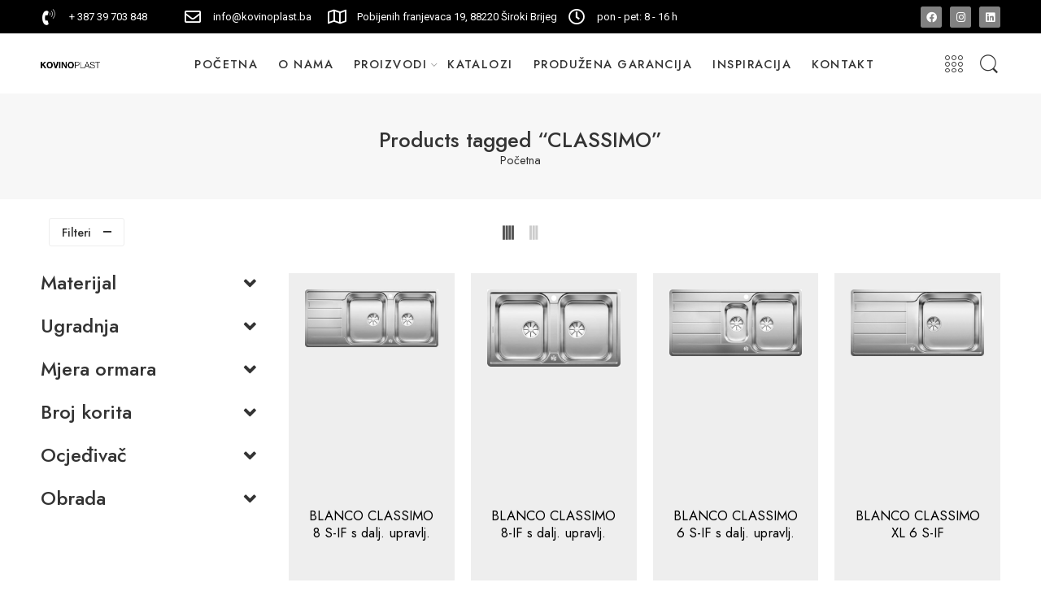

--- FILE ---
content_type: text/html; charset=UTF-8
request_url: https://kovinoplast.ba/product-tag/classimo/
body_size: 25288
content:
<!DOCTYPE html>
<html lang="bs-BA">
<head>
<meta charset="UTF-8" />
<meta http-equiv="X-UA-Compatible" content="IE=Edge" />
<meta name="viewport" content="width=device-width, initial-scale=1" />
<link rel="profile" href="http://gmpg.org/xfn/11" />
<link rel="pingback" href="https://kovinoplast.ba/xmlrpc.php" />
<link rel="shortcut icon" href="https://kovinoplast.ba/wp-content/uploads/2025/11/favico.jpg" />
<title>CLASSIMO &#8211; Kovinoplast d.o.o. &#8211; Široki Brijeg &#8211; BiH</title><link rel="preload" as="style" href="https://fonts.googleapis.com/css?family=Jost%3A300%2C300italic%2C400%2C400italic%2C500%2C500italic%2C600%2C600italic%2C700%2C700italic%2C800%2C800italic%2C900%2C900italic%7CRoboto%3A100%2C100italic%2C200%2C200italic%2C300%2C300italic%2C400%2C400italic%2C500%2C500italic%2C600%2C600italic%2C700%2C700italic%2C800%2C800italic%2C900%2C900italic%7CRoboto%20Slab%3A100%2C100italic%2C200%2C200italic%2C300%2C300italic%2C400%2C400italic%2C500%2C500italic%2C600%2C600italic%2C700%2C700italic%2C800%2C800italic%2C900%2C900italic%7CJost%3A100%2C100italic%2C200%2C200italic%2C300%2C300italic%2C400%2C400italic%2C500%2C500italic%2C600%2C600italic%2C700%2C700italic%2C800%2C800italic%2C900%2C900italic&#038;subset=latin&#038;display=swap" /><link rel="stylesheet" href="https://fonts.googleapis.com/css?family=Jost%3A300%2C300italic%2C400%2C400italic%2C500%2C500italic%2C600%2C600italic%2C700%2C700italic%2C800%2C800italic%2C900%2C900italic%7CRoboto%3A100%2C100italic%2C200%2C200italic%2C300%2C300italic%2C400%2C400italic%2C500%2C500italic%2C600%2C600italic%2C700%2C700italic%2C800%2C800italic%2C900%2C900italic%7CRoboto%20Slab%3A100%2C100italic%2C200%2C200italic%2C300%2C300italic%2C400%2C400italic%2C500%2C500italic%2C600%2C600italic%2C700%2C700italic%2C800%2C800italic%2C900%2C900italic%7CJost%3A100%2C100italic%2C200%2C200italic%2C300%2C300italic%2C400%2C400italic%2C500%2C500italic%2C600%2C600italic%2C700%2C700italic%2C800%2C800italic%2C900%2C900italic&#038;subset=latin&#038;display=swap" media="print" onload="this.media='all'" /><noscript><link rel="stylesheet" href="https://fonts.googleapis.com/css?family=Jost%3A300%2C300italic%2C400%2C400italic%2C500%2C500italic%2C600%2C600italic%2C700%2C700italic%2C800%2C800italic%2C900%2C900italic%7CRoboto%3A100%2C100italic%2C200%2C200italic%2C300%2C300italic%2C400%2C400italic%2C500%2C500italic%2C600%2C600italic%2C700%2C700italic%2C800%2C800italic%2C900%2C900italic%7CRoboto%20Slab%3A100%2C100italic%2C200%2C200italic%2C300%2C300italic%2C400%2C400italic%2C500%2C500italic%2C600%2C600italic%2C700%2C700italic%2C800%2C800italic%2C900%2C900italic%7CJost%3A100%2C100italic%2C200%2C200italic%2C300%2C300italic%2C400%2C400italic%2C500%2C500italic%2C600%2C600italic%2C700%2C700italic%2C800%2C800italic%2C900%2C900italic&#038;subset=latin&#038;display=swap" /></noscript>
<meta name='robots' content='max-image-preview:large' />
<link rel='dns-prefetch' href='//fonts.googleapis.com' />
<link href='https://fonts.gstatic.com' crossorigin rel='preconnect' />
<link rel="alternate" type="application/rss+xml" title="Kovinoplast d.o.o. - Široki Brijeg - BiH &raquo; novosti" href="https://kovinoplast.ba/feed/" />
<link rel="alternate" type="application/rss+xml" title="Kovinoplast d.o.o. - Široki Brijeg - BiH &raquo;  novosti o komentarima" href="https://kovinoplast.ba/comments/feed/" />
<link rel="preload" href="//kovinoplast.ba/wp-content/themes/elessi-theme/assets/minify-font-icons/font-nasa-icons/nasa-font.woff" as="font" type="font/woff" crossorigin /><link rel="preload" href="//kovinoplast.ba/wp-content/themes/elessi-theme/assets/minify-font-icons/font-pe-icon-7-stroke/Pe-icon-7-stroke.woff" as="font" type="font/woff" crossorigin /><link rel="preload" href="//kovinoplast.ba/wp-content/themes/elessi-theme/assets/minify-font-icons/font-awesome-4.7.0/fontawesome-webfont.woff2" as="font" type="font/woff2" crossorigin /><link rel="alternate" type="application/rss+xml" title="Kovinoplast d.o.o. - Široki Brijeg - BiH &raquo; CLASSIMO Tag kanal" href="https://kovinoplast.ba/product-tag/classimo/feed/" />
<style id='wp-img-auto-sizes-contain-inline-css' type='text/css'>
img:is([sizes=auto i],[sizes^="auto," i]){contain-intrinsic-size:3000px 1500px}
/*# sourceURL=wp-img-auto-sizes-contain-inline-css */
</style>
<link rel='stylesheet' id='font-awesome-css' href='https://kovinoplast.ba/wp-content/plugins/woocommerce-ajax-filters/berocket/assets/css/font-awesome.min.css?ver=6.9' type='text/css' media='all' />
<link rel='stylesheet' id='berocket_aapf_widget-style-css' href='https://kovinoplast.ba/wp-content/plugins/woocommerce-ajax-filters/assets/frontend/css/fullmain.min.css?ver=1.6.1.5' type='text/css' media='all' />
<style id='wp-emoji-styles-inline-css' type='text/css'>

	img.wp-smiley, img.emoji {
		display: inline !important;
		border: none !important;
		box-shadow: none !important;
		height: 1em !important;
		width: 1em !important;
		margin: 0 0.07em !important;
		vertical-align: -0.1em !important;
		background: none !important;
		padding: 0 !important;
	}
/*# sourceURL=wp-emoji-styles-inline-css */
</style>
<link rel='stylesheet' id='wp-block-library-css' href='https://kovinoplast.ba/wp-includes/css/dist/block-library/style.min.css?ver=6.9' type='text/css' media='all' />
<style id='global-styles-inline-css' type='text/css'>
:root{--wp--preset--aspect-ratio--square: 1;--wp--preset--aspect-ratio--4-3: 4/3;--wp--preset--aspect-ratio--3-4: 3/4;--wp--preset--aspect-ratio--3-2: 3/2;--wp--preset--aspect-ratio--2-3: 2/3;--wp--preset--aspect-ratio--16-9: 16/9;--wp--preset--aspect-ratio--9-16: 9/16;--wp--preset--color--black: #000000;--wp--preset--color--cyan-bluish-gray: #abb8c3;--wp--preset--color--white: #ffffff;--wp--preset--color--pale-pink: #f78da7;--wp--preset--color--vivid-red: #cf2e2e;--wp--preset--color--luminous-vivid-orange: #ff6900;--wp--preset--color--luminous-vivid-amber: #fcb900;--wp--preset--color--light-green-cyan: #7bdcb5;--wp--preset--color--vivid-green-cyan: #00d084;--wp--preset--color--pale-cyan-blue: #8ed1fc;--wp--preset--color--vivid-cyan-blue: #0693e3;--wp--preset--color--vivid-purple: #9b51e0;--wp--preset--gradient--vivid-cyan-blue-to-vivid-purple: linear-gradient(135deg,rgb(6,147,227) 0%,rgb(155,81,224) 100%);--wp--preset--gradient--light-green-cyan-to-vivid-green-cyan: linear-gradient(135deg,rgb(122,220,180) 0%,rgb(0,208,130) 100%);--wp--preset--gradient--luminous-vivid-amber-to-luminous-vivid-orange: linear-gradient(135deg,rgb(252,185,0) 0%,rgb(255,105,0) 100%);--wp--preset--gradient--luminous-vivid-orange-to-vivid-red: linear-gradient(135deg,rgb(255,105,0) 0%,rgb(207,46,46) 100%);--wp--preset--gradient--very-light-gray-to-cyan-bluish-gray: linear-gradient(135deg,rgb(238,238,238) 0%,rgb(169,184,195) 100%);--wp--preset--gradient--cool-to-warm-spectrum: linear-gradient(135deg,rgb(74,234,220) 0%,rgb(151,120,209) 20%,rgb(207,42,186) 40%,rgb(238,44,130) 60%,rgb(251,105,98) 80%,rgb(254,248,76) 100%);--wp--preset--gradient--blush-light-purple: linear-gradient(135deg,rgb(255,206,236) 0%,rgb(152,150,240) 100%);--wp--preset--gradient--blush-bordeaux: linear-gradient(135deg,rgb(254,205,165) 0%,rgb(254,45,45) 50%,rgb(107,0,62) 100%);--wp--preset--gradient--luminous-dusk: linear-gradient(135deg,rgb(255,203,112) 0%,rgb(199,81,192) 50%,rgb(65,88,208) 100%);--wp--preset--gradient--pale-ocean: linear-gradient(135deg,rgb(255,245,203) 0%,rgb(182,227,212) 50%,rgb(51,167,181) 100%);--wp--preset--gradient--electric-grass: linear-gradient(135deg,rgb(202,248,128) 0%,rgb(113,206,126) 100%);--wp--preset--gradient--midnight: linear-gradient(135deg,rgb(2,3,129) 0%,rgb(40,116,252) 100%);--wp--preset--font-size--small: 13px;--wp--preset--font-size--medium: 20px;--wp--preset--font-size--large: 36px;--wp--preset--font-size--x-large: 42px;--wp--preset--spacing--20: 0.44rem;--wp--preset--spacing--30: 0.67rem;--wp--preset--spacing--40: 1rem;--wp--preset--spacing--50: 1.5rem;--wp--preset--spacing--60: 2.25rem;--wp--preset--spacing--70: 3.38rem;--wp--preset--spacing--80: 5.06rem;--wp--preset--shadow--natural: 6px 6px 9px rgba(0, 0, 0, 0.2);--wp--preset--shadow--deep: 12px 12px 50px rgba(0, 0, 0, 0.4);--wp--preset--shadow--sharp: 6px 6px 0px rgba(0, 0, 0, 0.2);--wp--preset--shadow--outlined: 6px 6px 0px -3px rgb(255, 255, 255), 6px 6px rgb(0, 0, 0);--wp--preset--shadow--crisp: 6px 6px 0px rgb(0, 0, 0);}:where(.is-layout-flex){gap: 0.5em;}:where(.is-layout-grid){gap: 0.5em;}body .is-layout-flex{display: flex;}.is-layout-flex{flex-wrap: wrap;align-items: center;}.is-layout-flex > :is(*, div){margin: 0;}body .is-layout-grid{display: grid;}.is-layout-grid > :is(*, div){margin: 0;}:where(.wp-block-columns.is-layout-flex){gap: 2em;}:where(.wp-block-columns.is-layout-grid){gap: 2em;}:where(.wp-block-post-template.is-layout-flex){gap: 1.25em;}:where(.wp-block-post-template.is-layout-grid){gap: 1.25em;}.has-black-color{color: var(--wp--preset--color--black) !important;}.has-cyan-bluish-gray-color{color: var(--wp--preset--color--cyan-bluish-gray) !important;}.has-white-color{color: var(--wp--preset--color--white) !important;}.has-pale-pink-color{color: var(--wp--preset--color--pale-pink) !important;}.has-vivid-red-color{color: var(--wp--preset--color--vivid-red) !important;}.has-luminous-vivid-orange-color{color: var(--wp--preset--color--luminous-vivid-orange) !important;}.has-luminous-vivid-amber-color{color: var(--wp--preset--color--luminous-vivid-amber) !important;}.has-light-green-cyan-color{color: var(--wp--preset--color--light-green-cyan) !important;}.has-vivid-green-cyan-color{color: var(--wp--preset--color--vivid-green-cyan) !important;}.has-pale-cyan-blue-color{color: var(--wp--preset--color--pale-cyan-blue) !important;}.has-vivid-cyan-blue-color{color: var(--wp--preset--color--vivid-cyan-blue) !important;}.has-vivid-purple-color{color: var(--wp--preset--color--vivid-purple) !important;}.has-black-background-color{background-color: var(--wp--preset--color--black) !important;}.has-cyan-bluish-gray-background-color{background-color: var(--wp--preset--color--cyan-bluish-gray) !important;}.has-white-background-color{background-color: var(--wp--preset--color--white) !important;}.has-pale-pink-background-color{background-color: var(--wp--preset--color--pale-pink) !important;}.has-vivid-red-background-color{background-color: var(--wp--preset--color--vivid-red) !important;}.has-luminous-vivid-orange-background-color{background-color: var(--wp--preset--color--luminous-vivid-orange) !important;}.has-luminous-vivid-amber-background-color{background-color: var(--wp--preset--color--luminous-vivid-amber) !important;}.has-light-green-cyan-background-color{background-color: var(--wp--preset--color--light-green-cyan) !important;}.has-vivid-green-cyan-background-color{background-color: var(--wp--preset--color--vivid-green-cyan) !important;}.has-pale-cyan-blue-background-color{background-color: var(--wp--preset--color--pale-cyan-blue) !important;}.has-vivid-cyan-blue-background-color{background-color: var(--wp--preset--color--vivid-cyan-blue) !important;}.has-vivid-purple-background-color{background-color: var(--wp--preset--color--vivid-purple) !important;}.has-black-border-color{border-color: var(--wp--preset--color--black) !important;}.has-cyan-bluish-gray-border-color{border-color: var(--wp--preset--color--cyan-bluish-gray) !important;}.has-white-border-color{border-color: var(--wp--preset--color--white) !important;}.has-pale-pink-border-color{border-color: var(--wp--preset--color--pale-pink) !important;}.has-vivid-red-border-color{border-color: var(--wp--preset--color--vivid-red) !important;}.has-luminous-vivid-orange-border-color{border-color: var(--wp--preset--color--luminous-vivid-orange) !important;}.has-luminous-vivid-amber-border-color{border-color: var(--wp--preset--color--luminous-vivid-amber) !important;}.has-light-green-cyan-border-color{border-color: var(--wp--preset--color--light-green-cyan) !important;}.has-vivid-green-cyan-border-color{border-color: var(--wp--preset--color--vivid-green-cyan) !important;}.has-pale-cyan-blue-border-color{border-color: var(--wp--preset--color--pale-cyan-blue) !important;}.has-vivid-cyan-blue-border-color{border-color: var(--wp--preset--color--vivid-cyan-blue) !important;}.has-vivid-purple-border-color{border-color: var(--wp--preset--color--vivid-purple) !important;}.has-vivid-cyan-blue-to-vivid-purple-gradient-background{background: var(--wp--preset--gradient--vivid-cyan-blue-to-vivid-purple) !important;}.has-light-green-cyan-to-vivid-green-cyan-gradient-background{background: var(--wp--preset--gradient--light-green-cyan-to-vivid-green-cyan) !important;}.has-luminous-vivid-amber-to-luminous-vivid-orange-gradient-background{background: var(--wp--preset--gradient--luminous-vivid-amber-to-luminous-vivid-orange) !important;}.has-luminous-vivid-orange-to-vivid-red-gradient-background{background: var(--wp--preset--gradient--luminous-vivid-orange-to-vivid-red) !important;}.has-very-light-gray-to-cyan-bluish-gray-gradient-background{background: var(--wp--preset--gradient--very-light-gray-to-cyan-bluish-gray) !important;}.has-cool-to-warm-spectrum-gradient-background{background: var(--wp--preset--gradient--cool-to-warm-spectrum) !important;}.has-blush-light-purple-gradient-background{background: var(--wp--preset--gradient--blush-light-purple) !important;}.has-blush-bordeaux-gradient-background{background: var(--wp--preset--gradient--blush-bordeaux) !important;}.has-luminous-dusk-gradient-background{background: var(--wp--preset--gradient--luminous-dusk) !important;}.has-pale-ocean-gradient-background{background: var(--wp--preset--gradient--pale-ocean) !important;}.has-electric-grass-gradient-background{background: var(--wp--preset--gradient--electric-grass) !important;}.has-midnight-gradient-background{background: var(--wp--preset--gradient--midnight) !important;}.has-small-font-size{font-size: var(--wp--preset--font-size--small) !important;}.has-medium-font-size{font-size: var(--wp--preset--font-size--medium) !important;}.has-large-font-size{font-size: var(--wp--preset--font-size--large) !important;}.has-x-large-font-size{font-size: var(--wp--preset--font-size--x-large) !important;}
/*# sourceURL=global-styles-inline-css */
</style>

<style id='classic-theme-styles-inline-css' type='text/css'>
/*! This file is auto-generated */
.wp-block-button__link{color:#fff;background-color:#32373c;border-radius:9999px;box-shadow:none;text-decoration:none;padding:calc(.667em + 2px) calc(1.333em + 2px);font-size:1.125em}.wp-block-file__button{background:#32373c;color:#fff;text-decoration:none}
/*# sourceURL=/wp-includes/css/classic-themes.min.css */
</style>
<style id='woocommerce-inline-inline-css' type='text/css'>
.woocommerce form .form-row .required { visibility: visible; }
/*# sourceURL=woocommerce-inline-inline-css */
</style>
<link rel='stylesheet' id='hfe-style-css' href='https://kovinoplast.ba/wp-content/plugins/header-footer-elementor/assets/css/header-footer-elementor.css?ver=1.6.9' type='text/css' media='all' />
<link rel='stylesheet' id='elementor-icons-css' href='https://kovinoplast.ba/wp-content/plugins/elementor/assets/lib/eicons/css/elementor-icons.min.css?ver=5.23.0' type='text/css' media='all' />
<link rel='stylesheet' id='elementor-frontend-css' href='https://kovinoplast.ba/wp-content/plugins/elementor/assets/css/frontend-lite.min.css?ver=3.17.0-beta1' type='text/css' media='all' />
<link rel='stylesheet' id='swiper-css' href='https://kovinoplast.ba/wp-content/plugins/elementor/assets/lib/swiper/css/swiper.min.css?ver=5.3.6' type='text/css' media='all' />
<link rel='stylesheet' id='elementor-post-6-css' href='https://kovinoplast.ba/wp-content/uploads/elementor/css/post-6.css?ver=1756199534' type='text/css' media='all' />
<link rel='stylesheet' id='elementor-pro-css' href='https://kovinoplast.ba/wp-content/plugins/elementor-pro/assets/css/frontend-lite.min.css?ver=3.16.2' type='text/css' media='all' />
<link rel='stylesheet' id='elementor-global-css' href='https://kovinoplast.ba/wp-content/uploads/elementor/css/global.css?ver=1756199643' type='text/css' media='all' />
<link rel='stylesheet' id='elementor-post-15424-css' href='https://kovinoplast.ba/wp-content/uploads/elementor/css/post-15424.css?ver=1756199534' type='text/css' media='all' />
<link rel='stylesheet' id='hfe-widgets-style-css' href='https://kovinoplast.ba/wp-content/plugins/header-footer-elementor/inc/widgets-css/frontend.css?ver=1.6.9' type='text/css' media='all' />
<link rel='stylesheet' id='hint-css' href='https://kovinoplast.ba/wp-content/plugins/wpc-linked-variation/assets/libs/hint/hint.css?ver=6.9' type='text/css' media='all' />
<link rel='stylesheet' id='wpclv-frontend-css' href='https://kovinoplast.ba/wp-content/plugins/wpc-linked-variation/assets/css/frontend.css?ver=4.1.8' type='text/css' media='all' />
<link rel='stylesheet' id='elessi-fonts-icons-css' href='https://kovinoplast.ba/wp-content/themes/elessi-theme/assets/minify-font-icons/fonts.min.css?ver=6.9' type='text/css' media='all' />

<link rel='stylesheet' id='elessi-style-css' href='https://kovinoplast.ba/wp-content/themes/elessi-theme/style.css?ver=6.9' type='text/css' media='all' />
<link rel='stylesheet' id='elessi-child-style-css' href='https://kovinoplast.ba/wp-content/themes/elessi-theme-child/style.css?ver=6.9' type='text/css' media='all' />
<link rel='stylesheet' id='elessi-style-elementor-css' href='https://kovinoplast.ba/wp-content/themes/elessi-theme/style-elementor.css' type='text/css' media='all' />
<link rel='stylesheet' id='elessi-style-crazy-css' href='https://kovinoplast.ba/wp-content/themes/elessi-theme/assets/css/style-crazy-load.css' type='text/css' media='all' />
<link rel='stylesheet' id='elessi-style-large-css' href='https://kovinoplast.ba/wp-content/themes/elessi-theme/assets/css/style-large.css' type='text/css' media='all' />
<link rel='stylesheet' id='elessi-style-products-list-css' href='https://kovinoplast.ba/wp-content/themes/elessi-theme/assets/css/style-products-list.css' type='text/css' media='all' />
<link rel='stylesheet' id='elessi-style-archive-products-css' href='https://kovinoplast.ba/wp-content/themes/elessi-theme/assets/css/style-archive-products.css' type='text/css' media='all' />
<link rel='stylesheet' id='elessi-style-font-weight-css' href='https://kovinoplast.ba/wp-content/themes/elessi-theme/assets/css/style-font-weight-500.css' type='text/css' media='all' />
<link rel='stylesheet' id='nasa-sc-woo-css' href='https://kovinoplast.ba/wp-content/plugins/nasa-core/assets/css/nasa-sc-woo.css' type='text/css' media='all' />
<link rel='stylesheet' id='nasa-sc-css' href='https://kovinoplast.ba/wp-content/plugins/nasa-core/assets/css/nasa-sc.css' type='text/css' media='all' />
<link rel='stylesheet' id='elessi-style-dynamic-css' href='//kovinoplast.ba/wp-content/uploads/nasa-dynamic/dynamic.css?ver=1763637039' type='text/css' media='all' />

<link rel='stylesheet' id='elementor-icons-shared-0-css' href='https://kovinoplast.ba/wp-content/plugins/elementor/assets/lib/font-awesome/css/fontawesome.min.css?ver=5.15.3' type='text/css' media='all' />
<link rel='stylesheet' id='elementor-icons-fa-solid-css' href='https://kovinoplast.ba/wp-content/plugins/elementor/assets/lib/font-awesome/css/solid.min.css?ver=5.15.3' type='text/css' media='all' />
<link rel='stylesheet' id='elementor-icons-fa-brands-css' href='https://kovinoplast.ba/wp-content/plugins/elementor/assets/lib/font-awesome/css/brands.min.css?ver=5.15.3' type='text/css' media='all' />
<link rel='stylesheet' id='elementor-icons-fa-regular-css' href='https://kovinoplast.ba/wp-content/plugins/elementor/assets/lib/font-awesome/css/regular.min.css?ver=5.15.3' type='text/css' media='all' />
<link rel="preconnect" href="https://fonts.gstatic.com/" crossorigin><script type="text/javascript" src="https://kovinoplast.ba/wp-includes/js/jquery/jquery.min.js?ver=3.7.1" id="jquery-core-js"></script>
<script type="text/javascript" src="https://kovinoplast.ba/wp-includes/js/jquery/jquery-migrate.min.js?ver=3.4.1" id="jquery-migrate-js"></script>
<link rel="https://api.w.org/" href="https://kovinoplast.ba/wp-json/" /><link rel="alternate" title="JSON" type="application/json" href="https://kovinoplast.ba/wp-json/wp/v2/product_tag/509" /><link rel="EditURI" type="application/rsd+xml" title="RSD" href="https://kovinoplast.ba/xmlrpc.php?rsd" />
<meta name="generator" content="WordPress 6.9" />
<meta name="generator" content="WooCommerce 6.3.1" />

		<!-- GA Google Analytics @ https://m0n.co/ga -->
		<script async src="https://www.googletagmanager.com/gtag/js?id=G-QR8217Q2MY"></script>
		<script>
			window.dataLayer = window.dataLayer || [];
			function gtag(){dataLayer.push(arguments);}
			gtag('js', new Date());
			gtag('config', 'G-QR8217Q2MY');
		</script>

	<style></style>	<noscript><style>.woocommerce-product-gallery{ opacity: 1 !important; }</style></noscript>
	<meta name="generator" content="Elementor 3.17.0-beta1; features: e_dom_optimization, e_optimized_assets_loading, e_optimized_css_loading, additional_custom_breakpoints; settings: css_print_method-external, google_font-enabled, font_display-auto">
<meta name="generator" content="Powered by Slider Revolution 6.5.19 - responsive, Mobile-Friendly Slider Plugin for WordPress with comfortable drag and drop interface." />
<script>function setREVStartSize(e){
			//window.requestAnimationFrame(function() {
				window.RSIW = window.RSIW===undefined ? window.innerWidth : window.RSIW;
				window.RSIH = window.RSIH===undefined ? window.innerHeight : window.RSIH;
				try {
					var pw = document.getElementById(e.c).parentNode.offsetWidth,
						newh;
					pw = pw===0 || isNaN(pw) ? window.RSIW : pw;
					e.tabw = e.tabw===undefined ? 0 : parseInt(e.tabw);
					e.thumbw = e.thumbw===undefined ? 0 : parseInt(e.thumbw);
					e.tabh = e.tabh===undefined ? 0 : parseInt(e.tabh);
					e.thumbh = e.thumbh===undefined ? 0 : parseInt(e.thumbh);
					e.tabhide = e.tabhide===undefined ? 0 : parseInt(e.tabhide);
					e.thumbhide = e.thumbhide===undefined ? 0 : parseInt(e.thumbhide);
					e.mh = e.mh===undefined || e.mh=="" || e.mh==="auto" ? 0 : parseInt(e.mh,0);
					if(e.layout==="fullscreen" || e.l==="fullscreen")
						newh = Math.max(e.mh,window.RSIH);
					else{
						e.gw = Array.isArray(e.gw) ? e.gw : [e.gw];
						for (var i in e.rl) if (e.gw[i]===undefined || e.gw[i]===0) e.gw[i] = e.gw[i-1];
						e.gh = e.el===undefined || e.el==="" || (Array.isArray(e.el) && e.el.length==0)? e.gh : e.el;
						e.gh = Array.isArray(e.gh) ? e.gh : [e.gh];
						for (var i in e.rl) if (e.gh[i]===undefined || e.gh[i]===0) e.gh[i] = e.gh[i-1];
											
						var nl = new Array(e.rl.length),
							ix = 0,
							sl;
						e.tabw = e.tabhide>=pw ? 0 : e.tabw;
						e.thumbw = e.thumbhide>=pw ? 0 : e.thumbw;
						e.tabh = e.tabhide>=pw ? 0 : e.tabh;
						e.thumbh = e.thumbhide>=pw ? 0 : e.thumbh;
						for (var i in e.rl) nl[i] = e.rl[i]<window.RSIW ? 0 : e.rl[i];
						sl = nl[0];
						for (var i in nl) if (sl>nl[i] && nl[i]>0) { sl = nl[i]; ix=i;}
						var m = pw>(e.gw[ix]+e.tabw+e.thumbw) ? 1 : (pw-(e.tabw+e.thumbw)) / (e.gw[ix]);
						newh =  (e.gh[ix] * m) + (e.tabh + e.thumbh);
					}
					var el = document.getElementById(e.c);
					if (el!==null && el) el.style.height = newh+"px";
					el = document.getElementById(e.c+"_wrapper");
					if (el!==null && el) {
						el.style.height = newh+"px";
						el.style.display = "block";
					}
				} catch(e){
					console.log("Failure at Presize of Slider:" + e)
				}
			//});
		  };</script>
<style>.pswp.pafe-lightbox-modal {display: none;}</style>		<style type="text/css" id="wp-custom-css">
			.fa, .fas {
    font-family: FontAwesome !important;
}
.nasa-content-additional_information .shop_attributes th {
    padding-right: 50px;
}
.nasa-vertical-notabs .nasa-content>.nasa-title {
    padding-left: 50px;
}
.nasa-vertical-notabs .nasa-content>.nasa-content-panel {
    padding-left: 50px;
	  min-width: 600px;
}
.woocommerce-tabs.nasa-tabs-content {
    display: inline-flex;
}
.pafe-image-accordion__item:after {
    background-color: transparent;
    border-radius: 20px;
}
.nasa-megamenu>.nav-dropdown>ul {
    background: #f8f8f8;
}
.nasa-img-menu {
    max-width: 120px;
	  padding-bottom: 20px !important;
}
#top-bar .left-text {
    line-height: 36px;
    width: 100%;
}
#top-bar {
background-color: #000;
}
.iawp-view-counter {
    display:none !important;
}
#masthead {
    padding: 10px 0;
}
.header-wrapper {
    z-index: 1000;
}
.header-type-1 .nasa-search-space .nasa-show-search-form {
    -webkit-border-radius: 0px;
    -moz-border-radius: 0px;
    border-radius: 0px;
}
.nav-wrapper {
    display: inline-block;
    width: 80%;
}
.nasa-slick-simple-item .slick-slide .title-wrap a {
    display: inline-block;
    font-weight: 200;
    font-size: 210%;
    padding: 30px 0 20px 0;
    margin: 0;
    line-height: 1.5;
}
.nasa-slick-simple-item .slick-slide .image-wrap img {
    max-height: 400px;
    width: auto;
}
.banner-content-warper {
    background: linear-gradient(to bottom, rgb(0 0 0 / 0%) 0%,rgb(0 0 0 / 76%) 100%);
}
ul li ul, ul li ol {
    font-size: 1em;
	line-height: 2.5;
	border-right: 1px solid #CDCDCD;
}
.nasa-megamenu>.nav-dropdown>ul>.menu-item>a img {
    padding-right: 30px;
}
.main-img {
    display: inline-block;
}
.product-img img.attachment-shop_catalog, .product-img img.attachment-shop_single, .product-img img.attachment-shop_thumbnail, .product-img img.woocommerce-placeholder {
    max-height: 250px;
    width: auto;
}
.product-img {
    text-align: center;
	height: 250px;
}
.product-item .info .name {
    text-align: center;
}
.large-block-grid-4>li {
    padding: 20px;
    margin: 0px;
	border:10px solid #fff;
    background-color: #eee;
}
.large-block-grid-3>li {
    padding: 20px;
    margin: 0px;
	border:10px solid #fff;
    background-color: #eee;
}
.nasa-product-details-page .product-gallery .main-images .slick-slide img {
    width: auto;
    max-height: 500px;
}
.main-images .product-image {
    display: block;
    padding: 50px;
	max-height: 500px;
    width: auto;
	pointer-events:none;
}
.columns {
    padding-left: 20px;
    padding-right: 20px;
}
.icon-nasa-list:before {
    display:none;
}
.icon-nasa-5column:before {
    display:none;
}
.nasa-sort-bar-layout-side-sidebar .sort-bar {
    display: none;
}
.bapf_radio_chck ul li input[type=checkbox] {
    width: 20px;
    height: 20px;
}
.bapf_radio_chck ul li input[type=checkbox]:checked:after {
    width: 10px;
    height: 15px;
}
label {
    font-size: 1.1em;
    padding-top: 6px;
}





@media only screen and (max-width: 800px) {
	.nasa-content-additional_information .shop_attributes th {
    padding-right: 15px;
}
	.nasa-vertical-notabs .nasa-content>.nasa-title {
    padding-left: 0px;
}
	.nasa-vertical-notabs .nasa-content>.nasa-content-panel {
    padding-left: 0px;
		min-width: auto;
}

	.woocommerce-tabs.nasa-tabs-content {
    display: block;
}
.wp-block-themepunch-revslider {
    padding-left: 20px !important;
    background: #f8f8f8;
}
	.footer-width-fixer {
    display: none;
}
	#top-bar {
display: none;
}
a img {
    border: none;
    max-width: 100px;
}
	ul li ul, ul li ol {
    font-size: 0.9em;
			line-height: 1.5;
	border-right: 0px solid #CDCDCD;
}
	.elementor .elementor-hidden-mobile, .elementor .elementor-hidden-phone {
    display: unset;
}
	.elementor-3701 .elementor-element.elementor-element-3cb38eae > .elementor-container {
    min-height: unset;
}
	.nasa-slick-simple-item .slick-slide .image-wrap img {
    max-height: 200px;
    width: auto;
}
	.mobile-search {
    display: none;
}
	.large-block-grid-4>li {
    padding: 10px;
    margin: 0px;
	border:5px solid #fff;
    background-color: #eee;
}
		.large-block-grid-3>li {
    padding: 10px;
    margin: 0px;
	border:5px solid #fff;
    background-color: #eee;
}
.product-img img.attachment-shop_catalog, .product-img img.attachment-shop_single, .product-img img.attachment-shop_thumbnail, .product-img img.woocommerce-placeholder {
    max-height: 100px;
    width: auto;
}
	.product-img {
    text-align: center;
	height: 100px;
}
.nasa-banner {
font-size: 10px;
}
	.main-images .product-image {
    display: block;
    padding: 0px;
}
}

.product-item {
    text-align: center;
}
.price {
    font-size: 100%;
    line-height: 1.0;
	font-weight: 600;
}

.page-id-17 #masthead {
    display: none;
}
.page-id-17 #top-bar {
    display: none;
}
.page-id-17 .nasa-clear-both {
    display: none;
}
.page-id-17 .nasa-bottom-bar-icons.nasa-active {
 display: none !important;
}

.pafe-image-accordion__item>img {
    border-radius: 15px !important;
}
.pafe-image-accordion__item {
    margin: 10px;
}

@media only screen and (max-width: 1000px) {
.elementor-17 .elementor-element.elementor-element-75c6d2c .pafe-image-accordion {
    display: none !important;
}
}

.mobslide {
  text-shadow: 1px 1px 2px #000, 0 0 1em #000, 0 0 0.2em #000;
}

@media only screen and (max-width: 1366px) {
.nav-wrapper .root-item>a {
    margin-right: 25px;
}
.nasa-header-flex .fjct {
    justify-content: right;
}
}	
.nasa-header-flex .fjct {
    padding-left:200px;
}
.wpcf7 input[type="text"], .wpcf7 input[type="tel"], .wpcf7 textarea {
    margin-top: 10px;
}
.wpclv-attributes .wpclv-terms .wpclv-term {
    display: inline-block;
    height: 122px;
    min-width: 122px;
	margin-bottom:30px;
	margin-right:10px;
}
.wpclv-attributes .wpclv-terms .wpclv-term-image span, .wpclv-attributes .wpclv-terms .wpclv-term-image a {
    padding: 0;
    width: 114px;
}
.wpclv-attributes .wpclv-terms .wpclv-term span, .wpclv-attributes .wpclv-terms .wpclv-term a {
    background-color: #fff;
}
[class*="hint--"]:before, [class*="hint--"]:after {
    visibility: visible;
    opacity: 1;
	z-index:1;
}
[class*="hint--"]:after {
    background: #383838;
    color: white;
    width: 100%;
    font-size: 12px;
    line-height: 8px;
}		</style>
		<link rel='stylesheet' id='elementor-post-15193-css' href='https://kovinoplast.ba/wp-content/uploads/elementor/css/post-15193.css?ver=1756199534' type='text/css' media='all' />
<link rel='stylesheet' id='e-animations-css' href='https://kovinoplast.ba/wp-content/plugins/elementor/assets/lib/animations/animations.min.css?ver=3.17.0-beta1' type='text/css' media='all' />
<link rel='stylesheet' id='rs-plugin-settings-css' href='https://kovinoplast.ba/wp-content/plugins/revslider/public/assets/css/rs6.css?ver=6.5.19' type='text/css' media='all' />
<style id='rs-plugin-settings-inline-css' type='text/css'>
#rs-demo-id {}
/*# sourceURL=rs-plugin-settings-inline-css */
</style>
</head>
<body class="archive tax-product_tag term-classimo term-509 wp-custom-logo wp-theme-elessi-theme wp-child-theme-elessi-theme-child theme-elessi-theme nasa-woo-actived nasa-core-actived woocommerce woocommerce-page woocommerce-no-js ehf-footer ehf-template-elessi-theme ehf-stylesheet-elessi-theme-child antialiased nasa-crazy-load crazy-loading nasa-image-round elementor-default elementor-kit-6">

<!-- Start Wrapper Site -->
<div id="wrapper">

<!-- Start Header Site -->
<header id="header-content" class="site-header">
<div class="header-wrapper header-type-1 nasa-header-sticky">
    <div class="nasa-topbar-wrap">
    <div id="top-bar" class="top-bar">
                    <!-- Desktop | Responsive Top-bar -->
            <div class="row">
                <div class="large-12 columns">
                    <div class="left-text left rtl-right">
                        		<div data-elementor-type="section" data-elementor-id="15193" class="elementor elementor-15193" data-elementor-post-type="elementor_library">
								<section class="elementor-section elementor-top-section elementor-element elementor-element-ed9af55 elementor-section-full_width elementor-hidden-tablet elementor-hidden-mobile elementor-section-height-default elementor-section-height-default" data-id="ed9af55" data-element_type="section">
						<div class="elementor-container elementor-column-gap-no">
					<div class="elementor-column elementor-col-20 elementor-top-column elementor-element elementor-element-a2b8345" data-id="a2b8345" data-element_type="column">
			<div class="elementor-widget-wrap elementor-element-populated">
								<div class="elementor-element elementor-element-2ef6896 elementor-position-left elementor-vertical-align-middle elementor-view-default elementor-mobile-position-top elementor-widget elementor-widget-icon-box" data-id="2ef6896" data-element_type="widget" data-widget_type="icon-box.default">
				<div class="elementor-widget-container">
			<link rel="stylesheet" href="https://kovinoplast.ba/wp-content/plugins/elementor/assets/css/widget-icon-box.min.css">		<div class="elementor-icon-box-wrapper">
						<div class="elementor-icon-box-icon">
				<a href="tel:+%20387%2039%20703%20848" class="elementor-icon elementor-animation-" tabindex="-1">
				<i aria-hidden="true" class="fas fa-phone-volume"></i>				</a>
			</div>
						<div class="elementor-icon-box-content">
				<p class="elementor-icon-box-title">
					<a href="tel:+%20387%2039%20703%20848" >
						+ 387 39 703 848					</a>
				</p>
							</div>
		</div>
				</div>
				</div>
					</div>
		</div>
				<div class="elementor-column elementor-col-20 elementor-top-column elementor-element elementor-element-a5ad406" data-id="a5ad406" data-element_type="column">
			<div class="elementor-widget-wrap elementor-element-populated">
								<div class="elementor-element elementor-element-6688e7b elementor-position-left elementor-vertical-align-middle elementor-view-default elementor-mobile-position-top elementor-widget elementor-widget-icon-box" data-id="6688e7b" data-element_type="widget" data-widget_type="icon-box.default">
				<div class="elementor-widget-container">
					<div class="elementor-icon-box-wrapper">
						<div class="elementor-icon-box-icon">
				<a href="mailto:info@kovinoplast.ba" class="elementor-icon elementor-animation-" tabindex="-1">
				<i aria-hidden="true" class="far fa-envelope"></i>				</a>
			</div>
						<div class="elementor-icon-box-content">
				<p class="elementor-icon-box-title">
					<a href="mailto:info@kovinoplast.ba" >
						info@kovinoplast.ba					</a>
				</p>
							</div>
		</div>
				</div>
				</div>
					</div>
		</div>
				<div class="elementor-column elementor-col-20 elementor-top-column elementor-element elementor-element-37d0cb6" data-id="37d0cb6" data-element_type="column">
			<div class="elementor-widget-wrap elementor-element-populated">
								<div class="elementor-element elementor-element-f063e46 elementor-position-left elementor-vertical-align-middle elementor-view-default elementor-mobile-position-top elementor-widget elementor-widget-icon-box" data-id="f063e46" data-element_type="widget" data-widget_type="icon-box.default">
				<div class="elementor-widget-container">
					<div class="elementor-icon-box-wrapper">
						<div class="elementor-icon-box-icon">
				<a href="https://www.google.com/maps/dir//&#039;&#039;/@43.3731004,17.5712099,13z/data=!4m9!4m8!1m0!1m5!1m1!1s0x134b3fcc1a7fe5d3:0x7f09eb3f06806479!2m2!1d17.6124094!2d43.3730454!3e0?entry=ttu" target="_blank" class="elementor-icon elementor-animation-" tabindex="-1">
				<i aria-hidden="true" class="far fa-map"></i>				</a>
			</div>
						<div class="elementor-icon-box-content">
				<p class="elementor-icon-box-title">
					<a href="https://www.google.com/maps/dir//&#039;&#039;/@43.3731004,17.5712099,13z/data=!4m9!4m8!1m0!1m5!1m1!1s0x134b3fcc1a7fe5d3:0x7f09eb3f06806479!2m2!1d17.6124094!2d43.3730454!3e0?entry=ttu" target="_blank" >
						Pobijenih franjevaca 19, 88220 Široki Brijeg					</a>
				</p>
							</div>
		</div>
				</div>
				</div>
					</div>
		</div>
				<div class="elementor-column elementor-col-20 elementor-top-column elementor-element elementor-element-858b2b3" data-id="858b2b3" data-element_type="column">
			<div class="elementor-widget-wrap elementor-element-populated">
								<div class="elementor-element elementor-element-8aee10f elementor-position-left elementor-vertical-align-middle elementor-view-default elementor-mobile-position-top elementor-widget elementor-widget-icon-box" data-id="8aee10f" data-element_type="widget" data-widget_type="icon-box.default">
				<div class="elementor-widget-container">
					<div class="elementor-icon-box-wrapper">
						<div class="elementor-icon-box-icon">
				<span  class="elementor-icon elementor-animation-">
				<i aria-hidden="true" class="far fa-clock"></i>				</span>
			</div>
						<div class="elementor-icon-box-content">
				<p class="elementor-icon-box-title">
					<span  >
						pon - pet: 8 - 16 h					</span>
				</p>
							</div>
		</div>
				</div>
				</div>
					</div>
		</div>
				<div class="elementor-column elementor-col-20 elementor-top-column elementor-element elementor-element-2637edd" data-id="2637edd" data-element_type="column">
			<div class="elementor-widget-wrap elementor-element-populated">
								<div class="elementor-element elementor-element-9d5daa8 e-grid-align-right elementor-shape-rounded elementor-grid-0 elementor-widget elementor-widget-social-icons" data-id="9d5daa8" data-element_type="widget" data-widget_type="social-icons.default">
				<div class="elementor-widget-container">
			<style>/*! elementor - v3.17.0 - 01-10-2023 */
.elementor-widget-social-icons.elementor-grid-0 .elementor-widget-container,.elementor-widget-social-icons.elementor-grid-mobile-0 .elementor-widget-container,.elementor-widget-social-icons.elementor-grid-tablet-0 .elementor-widget-container{line-height:1;font-size:0}.elementor-widget-social-icons:not(.elementor-grid-0):not(.elementor-grid-tablet-0):not(.elementor-grid-mobile-0) .elementor-grid{display:inline-grid}.elementor-widget-social-icons .elementor-grid{grid-column-gap:var(--grid-column-gap,5px);grid-row-gap:var(--grid-row-gap,5px);grid-template-columns:var(--grid-template-columns);justify-content:var(--justify-content,center);justify-items:var(--justify-content,center)}.elementor-icon.elementor-social-icon{font-size:var(--icon-size,25px);line-height:var(--icon-size,25px);width:calc(var(--icon-size, 25px) + (2 * var(--icon-padding, .5em)));height:calc(var(--icon-size, 25px) + (2 * var(--icon-padding, .5em)))}.elementor-social-icon{--e-social-icon-icon-color:#fff;display:inline-flex;background-color:#69727d;align-items:center;justify-content:center;text-align:center;cursor:pointer}.elementor-social-icon i{color:var(--e-social-icon-icon-color)}.elementor-social-icon svg{fill:var(--e-social-icon-icon-color)}.elementor-social-icon:last-child{margin:0}.elementor-social-icon:hover{opacity:.9;color:#fff}.elementor-social-icon-android{background-color:#a4c639}.elementor-social-icon-apple{background-color:#999}.elementor-social-icon-behance{background-color:#1769ff}.elementor-social-icon-bitbucket{background-color:#205081}.elementor-social-icon-codepen{background-color:#000}.elementor-social-icon-delicious{background-color:#39f}.elementor-social-icon-deviantart{background-color:#05cc47}.elementor-social-icon-digg{background-color:#005be2}.elementor-social-icon-dribbble{background-color:#ea4c89}.elementor-social-icon-elementor{background-color:#d30c5c}.elementor-social-icon-envelope{background-color:#ea4335}.elementor-social-icon-facebook,.elementor-social-icon-facebook-f{background-color:#3b5998}.elementor-social-icon-flickr{background-color:#0063dc}.elementor-social-icon-foursquare{background-color:#2d5be3}.elementor-social-icon-free-code-camp,.elementor-social-icon-freecodecamp{background-color:#006400}.elementor-social-icon-github{background-color:#333}.elementor-social-icon-gitlab{background-color:#e24329}.elementor-social-icon-globe{background-color:#69727d}.elementor-social-icon-google-plus,.elementor-social-icon-google-plus-g{background-color:#dd4b39}.elementor-social-icon-houzz{background-color:#7ac142}.elementor-social-icon-instagram{background-color:#262626}.elementor-social-icon-jsfiddle{background-color:#487aa2}.elementor-social-icon-link{background-color:#818a91}.elementor-social-icon-linkedin,.elementor-social-icon-linkedin-in{background-color:#0077b5}.elementor-social-icon-medium{background-color:#00ab6b}.elementor-social-icon-meetup{background-color:#ec1c40}.elementor-social-icon-mixcloud{background-color:#273a4b}.elementor-social-icon-odnoklassniki{background-color:#f4731c}.elementor-social-icon-pinterest{background-color:#bd081c}.elementor-social-icon-product-hunt{background-color:#da552f}.elementor-social-icon-reddit{background-color:#ff4500}.elementor-social-icon-rss{background-color:#f26522}.elementor-social-icon-shopping-cart{background-color:#4caf50}.elementor-social-icon-skype{background-color:#00aff0}.elementor-social-icon-slideshare{background-color:#0077b5}.elementor-social-icon-snapchat{background-color:#fffc00}.elementor-social-icon-soundcloud{background-color:#f80}.elementor-social-icon-spotify{background-color:#2ebd59}.elementor-social-icon-stack-overflow{background-color:#fe7a15}.elementor-social-icon-steam{background-color:#00adee}.elementor-social-icon-stumbleupon{background-color:#eb4924}.elementor-social-icon-telegram{background-color:#2ca5e0}.elementor-social-icon-thumb-tack{background-color:#1aa1d8}.elementor-social-icon-tripadvisor{background-color:#589442}.elementor-social-icon-tumblr{background-color:#35465c}.elementor-social-icon-twitch{background-color:#6441a5}.elementor-social-icon-twitter{background-color:#1da1f2}.elementor-social-icon-viber{background-color:#665cac}.elementor-social-icon-vimeo{background-color:#1ab7ea}.elementor-social-icon-vk{background-color:#45668e}.elementor-social-icon-weibo{background-color:#dd2430}.elementor-social-icon-weixin{background-color:#31a918}.elementor-social-icon-whatsapp{background-color:#25d366}.elementor-social-icon-wordpress{background-color:#21759b}.elementor-social-icon-xing{background-color:#026466}.elementor-social-icon-yelp{background-color:#af0606}.elementor-social-icon-youtube{background-color:#cd201f}.elementor-social-icon-500px{background-color:#0099e5}.elementor-shape-rounded .elementor-icon.elementor-social-icon{border-radius:10%}.elementor-shape-circle .elementor-icon.elementor-social-icon{border-radius:50%}</style>		<div class="elementor-social-icons-wrapper elementor-grid">
							<span class="elementor-grid-item">
					<a class="elementor-icon elementor-social-icon elementor-social-icon-facebook elementor-animation-pulse elementor-repeater-item-e690dc8" href="https://www.facebook.com/blanco.bih/" target="_blank">
						<span class="elementor-screen-only">Facebook</span>
						<i class="fab fa-facebook"></i>					</a>
				</span>
							<span class="elementor-grid-item">
					<a class="elementor-icon elementor-social-icon elementor-social-icon-instagram elementor-animation-pulse elementor-repeater-item-6f0b962" href="https://www.instagram.com/blanco.bih/" target="_blank">
						<span class="elementor-screen-only">Instagram</span>
						<i class="fab fa-instagram"></i>					</a>
				</span>
							<span class="elementor-grid-item">
					<a class="elementor-icon elementor-social-icon elementor-social-icon-linkedin elementor-animation-pulse elementor-repeater-item-bb1f92f" target="_blank">
						<span class="elementor-screen-only">Linkedin</span>
						<i class="fab fa-linkedin"></i>					</a>
				</span>
					</div>
				</div>
				</div>
					</div>
		</div>
							</div>
		</section>
						</div>
		                    </div>
                    <div class="right-text nasa-hide-for-mobile right rtl-left">
                        <div class="topbar-menu-container">
                                                    </div>
                    </div>
                </div>
            </div>
            </div>
    
            <div class="nasa-hide-for-mobile">
            <a class="nasa-icon-toggle" href="javascript:void(0);" rel="nofollow">
                <i class="nasa-topbar-up pe-7s-angle-up"></i>
                <i class="nasa-topbar-down pe-7s-angle-down"></i>
            </a>
        </div>
    </div>
    <div class="sticky-wrapper">
        <div id="masthead" class="site-header">
                        
            <div class="row">
                <div class="large-12 columns header-container">
                    <div class="nasa-hide-for-mobile nasa-wrap-event-search">
                        <div class="nasa-relative nasa-header-flex nasa-elements-wrap nasa-wrap-width-main-menu jbw">
                            <!-- Logo -->
                            <div class="order-1 logo-wrapper">
                                <a class="logo nasa-logo-retina" href="https://kovinoplast.ba/" title="Kovinoplast d.o.o. &#8211; Široki Brijeg &#8211; BiH - BLANCO sudoperi, slavine i sistemi za otpad" rel="Početna"><img src="//kovinoplast.ba/wp-content/uploads/2025/11/logonovi.png" alt="Kovinoplast d.o.o. &#8211; Široki Brijeg &#8211; BiH" class="header_logo" srcset="//kovinoplast.ba/wp-content/uploads/2025/11/logonovi.png 1x" width="200" /></a>                            </div>
                            
                            <!-- Group icon header -->
                            <div class="order-3 icons-wrapper">
                                <div class="nasa-header-icons-wrap"><ul class="header-icons"><li class="first nasa-icon-filter-cat"><a class="filter-cat-icon inline-block nasa-hide-for-mobile" href="javascript:void(0);" title="Product Categories" rel="nofollow"><i class="nasa-icon pe-7s-keypad"></i></a><a class="filter-cat-icon-mobile inline-block" href="javascript:void(0);" title="Product Categories" rel="nofollow"><i class="nasa-icon pe-7s-keypad"></i></a></li><li class="nasa-icon-search nasa-hide-for-mobile"><a class="search-icon desk-search inline-block" href="javascript:void(0);" data-open="0" title="Pretraga" rel="nofollow"><i class="nasa-icon nasa-search icon-nasa-search"></i></a></li></ul></div>                            </div>
                            
                            <!-- Main menu -->
                            <div class="wide-nav fgr-2 order-2 fjct nasa-bg-wrap nasa-nav-style-1">
                                <div class="nasa-menus-wrapper nasa-menus-wrapper-reponsive nasa-loading" data-padding_x="35">
                                    <div class="nav-wrapper main-menu-warpper"><ul id="site-navigation" class="header-nav nasa-to-menu-mobile nasa-main-menu"><li class="menu-item menu-item-type-post_type menu-item-object-page menu-item-home default-menu root-item nasa-has-tmpl nasa_even"><a title="POČETNA" href="https://kovinoplast.ba/" class="nasa-title-menu"><i class="pe-7s-angle-down nasa-open-child"></i>POČETNA</a></li>
<li class="menu-item menu-item-type-post_type menu-item-object-page default-menu root-item nasa-has-tmpl nasa_odd"><a title="O NAMA" href="https://kovinoplast.ba/o-nama/" class="nasa-title-menu"><i class="pe-7s-angle-down nasa-open-child"></i>O NAMA</a></li>
<li class="menu-item menu-item-type-custom menu-item-object-custom menu-item-has-children menu-parent-item nasa-megamenu root-item nasa-has-tmpl cols-3 nasa_even"><a title="PROIZVODI" href="#" class="nasa-title-menu"><i class="pe-7s-angle-down nasa-open-child"></i>PROIZVODI<i class="fa fa-angle-right nasa-has-items-child"></i></a><template class="nasa-template-sub-menu"><div class="nav-dropdown"><ul class="sub-menu large-block-grid-3 medium-block-grid-3 small-block-grid-3"><li class="menu-item menu-item-type-custom menu-item-object-custom menu-item-has-children menu-parent-item megatop"><a title="Kategorije proizvoda" href="#" class="nasa-title-menu">Kategorije proizvoda<i class="fa fa-angle-right nasa-has-items-child"></i></a><div class="nav-column-links"><ul class="sub-menu"><li class="menu-item menu-item-type-taxonomy menu-item-object-product_cat"><a title="SUDOPERI" href="https://kovinoplast.ba/product-category/sudoper/" class="nasa-title-menu">SUDOPERI</a></li>
<li class="menu-item menu-item-type-taxonomy menu-item-object-product_cat"><a title="SLAVINE" href="https://kovinoplast.ba/product-category/slavine/" class="nasa-title-menu">SLAVINE</a></li>
<li class="menu-item menu-item-type-taxonomy menu-item-object-product_cat"><a title="SUSTAVI ZA ODVAJANJE OTPADA" href="https://kovinoplast.ba/product-category/sustavi-za-odvajanje-otpada/" class="nasa-title-menu">SUSTAVI ZA ODVAJANJE OTPADA</a></li>
<li class="menu-item menu-item-type-taxonomy menu-item-object-product_cat"><a title="DODATNI PRIBOR" href="https://kovinoplast.ba/product-category/dodatni-pribor/" class="nasa-title-menu">DODATNI PRIBOR</a></li>
<li class="menu-item menu-item-type-taxonomy menu-item-object-product_cat"><a title="OKOVI" href="https://kovinoplast.ba/product-category/okovi/" class="nasa-title-menu">OKOVI</a></li>
<li class="menu-item menu-item-type-taxonomy menu-item-object-product_cat"><a title="BRAVE" href="https://kovinoplast.ba/product-category/brave/" class="nasa-title-menu">BRAVE</a></li>
<li class="menu-item menu-item-type-taxonomy menu-item-object-product_cat"><a title="RUČKE" href="https://kovinoplast.ba/product-category/rucke/" class="nasa-title-menu">RUČKE</a></li>
<li class="menu-item menu-item-type-taxonomy menu-item-object-product_cat"><a title="BRTVE" href="https://kovinoplast.ba/product-category/brtve/" class="nasa-title-menu">BRTVE</a></li>
<li class="menu-item menu-item-type-taxonomy menu-item-object-product_cat"><a title="BAGLAME" href="https://kovinoplast.ba/product-category/baglame/" class="nasa-title-menu">BAGLAME</a></li>
<li class="menu-item menu-item-type-taxonomy menu-item-object-product_cat"><a title="PRAGOVI" href="https://kovinoplast.ba/product-category/pragovi/" class="nasa-title-menu">PRAGOVI</a></li>
<li class="menu-item menu-item-type-taxonomy menu-item-object-product_cat"><a title="ELEKTRONSKE SASTAVNICE" href="https://kovinoplast.ba/product-category/elektronske-sastavnice/" class="nasa-title-menu">ELEKTRONSKE SASTAVNICE</a></li>
<li class="menu-item menu-item-type-taxonomy menu-item-object-product_cat"><a title="INSTALACIJA I OSTAKLJENJE" href="https://kovinoplast.ba/product-category/instalacija-i-ostakljenje/" class="nasa-title-menu">INSTALACIJA I OSTAKLJENJE</a></li>
<li class="menu-item menu-item-type-post_type menu-item-object-page"><a title="KVAKE" href="https://kovinoplast.ba/vrste-kvaka/" class="nasa-title-menu">KVAKE</a></li>
<li class="menu-item menu-item-type-taxonomy menu-item-object-product_cat"><a title="SPOJNICE" href="https://kovinoplast.ba/product-category/spojnice/" class="nasa-title-menu">SPOJNICE</a></li>
</ul></div></li>
<li class="menu-item menu-item-type-custom menu-item-object-custom menu-item-has-children menu-parent-item naslovi megatop"><a title="Brendovi" href="#" class="nasa-title-menu">Brendovi<i class="fa fa-angle-right nasa-has-items-child"></i></a><div class="nav-column-links"><ul class="sub-menu"><li class="menu-item menu-item-type-post_type menu-item-object-page brendovi"><a title="BLANCO" href="https://kovinoplast.ba/pocetna/" class="nasa-title-menu">BLANCO</a></li>
<li class="menu-item menu-item-type-post_type menu-item-object-page"><a title="ROTO" href="https://kovinoplast.ba/roto/" class="nasa-title-menu">ROTO</a></li>
<li class="menu-item menu-item-type-post_type menu-item-object-page"><a title="TITUS+" href="https://kovinoplast.ba/titus/" class="nasa-title-menu">TITUS+</a></li>
<li class="menu-item menu-item-type-custom menu-item-object-custom"><a title="SIMONSWERK" href="#" class="nasa-title-menu">SIMONSWERK</a></li>
<li class="menu-item menu-item-type-custom menu-item-object-custom"><a title="DND" href="https://kovinoplast.ba/product-category/kvake/?filters=brend%5B625%5D" class="nasa-title-menu">DND</a></li>
<li class="menu-item menu-item-type-custom menu-item-object-custom"><a title="COLOMBO DESIGN" href="https://kovinoplast.ba/product-category/kvake/?filters=brend%5B624%5D" class="nasa-title-menu">COLOMBO DESIGN</a></li>
<li class="menu-item menu-item-type-custom menu-item-object-custom"><a title="GRIFFWERK" href="https://kovinoplast.ba/product-category/kvake/?filters=brend%5B626%5D" class="nasa-title-menu">GRIFFWERK</a></li>
<li class="menu-item menu-item-type-custom menu-item-object-custom"><a title="DORMAKABA" href="#" class="nasa-title-menu">DORMAKABA</a></li>
<li class="menu-item menu-item-type-custom menu-item-object-custom"><a title="STV" href="#" class="nasa-title-menu">STV</a></li>
</ul></div></li>
<li class="menu-item menu-item-type-custom menu-item-object-custom menu-item-has-children menu-parent-item naslovi megatop"><a title="Web Shop (USKORO)" href="#" class="nasa-title-menu">Web Shop (USKORO)<i class="fa fa-angle-right nasa-has-items-child"></i></a><div class="nav-column-links"><ul class="sub-menu"><li class="menu-item menu-item-type-custom menu-item-object-custom"><a title="Moj nalog" href="#" class="nasa-title-menu">Moj nalog</a></li>
<li class="menu-item menu-item-type-custom menu-item-object-custom"><a title="Moje narudžbe" href="#" class="nasa-title-menu">Moje narudžbe</a></li>
<li class="menu-item menu-item-type-custom menu-item-object-custom"><a title="Košara" href="#" class="nasa-title-menu">Košara</a></li>
<li class="menu-item menu-item-type-custom menu-item-object-custom"><a title="Odjavi se" href="#" class="nasa-title-menu">Odjavi se</a></li>
</ul></div></li>
</ul></div></template></li>
<li class="menu-item menu-item-type-post_type menu-item-object-page default-menu root-item nasa-has-tmpl nasa_odd"><a title="KATALOZI" href="https://kovinoplast.ba/katalozi/" class="nasa-title-menu"><i class="pe-7s-angle-down nasa-open-child"></i>KATALOZI</a></li>
<li class="menu-item menu-item-type-post_type menu-item-object-page default-menu root-item nasa-has-tmpl nasa_even"><a title="PRODUŽENA GARANCIJA" href="https://kovinoplast.ba/produzena-garancija/" class="nasa-title-menu"><i class="pe-7s-angle-down nasa-open-child"></i>PRODUŽENA GARANCIJA</a></li>
<li class="menu-item menu-item-type-post_type menu-item-object-page default-menu root-item nasa-has-tmpl nasa_odd"><a title="INSPIRACIJA" href="https://kovinoplast.ba/blog/" class="nasa-title-menu"><i class="pe-7s-angle-down nasa-open-child"></i>INSPIRACIJA</a></li>
<li class="menu-item menu-item-type-post_type menu-item-object-page default-menu root-item nasa-has-tmpl nasa_even"><a title="KONTAKT" href="https://kovinoplast.ba/kontakt/" class="nasa-title-menu"><i class="pe-7s-angle-down nasa-open-child"></i>KONTAKT</a></li>
</ul></div><!-- nav-wrapper -->                                </div>
                            </div>
                            
                                                    </div>

                        <!-- Search form in header -->
                        <div class="nasa-header-search-wrap nasa-hide-for-mobile">
                            <template class="nasa-tmpl-search"><div class="nasa-search-space nasa_search_icon"><div class="nasa-show-search-form nasa-over-hide nasa-rightToLeft nasa-modern-layout">
    <div class="search-wrapper nasa-ajax-search-form-container modern">
        <form role="search" method="get" class="nasa-ajax-search-form" action="https://kovinoplast.ba/">
            <label for="nasa-input-1" class="hidden-tag">
                Search here            </label>

            <input type="text" name="s" id="nasa-input-1" class="search-field search-input live-search-input" value="" placeholder="Pretražite proizvode ..." data-suggestions="Upišite pojam ..." />

            <span class="nasa-icon-submit-page">
                <button class="nasa-submit-search hidden-tag">
                    Pretraga                </button>
            </span>

                            <input type="hidden" name="post_type" value="product" />
                    </form>

        <a href="javascript:void(0);" title="Close search" class="nasa-close-search nasa-stclose" rel="nofollow"></a>
    </div>

</div></div></template>                        </div>
                    </div>
                </div>
            </div>
            
                            <div class="nasa-top-cat-filter-wrap">
                    <div id="nasa-main-cat-filter"><template class="nasa-tmpl"><ul class="nasa-top-cat-filter product-categories nasa-accordion"><li class="nasa-tax-item cat-item cat-item-613 cat-item-baglame root-item"><a href="https://kovinoplast.ba/product-category/baglame/" title="Baglame" class="nasa-filter-item nasa-filter-by-tax nasa-filter-by-cat">Baglame</a></li>
<li class="nasa-tax-item cat-item cat-item-610 cat-item-brave root-item"><a href="https://kovinoplast.ba/product-category/brave/" title="Brave" class="nasa-filter-item nasa-filter-by-tax nasa-filter-by-cat">Brave</a></li>
<li class="nasa-tax-item cat-item cat-item-612 cat-item-brtve root-item"><a href="https://kovinoplast.ba/product-category/brtve/" title="Brtve" class="nasa-filter-item nasa-filter-by-tax nasa-filter-by-cat">Brtve</a></li>
<li class="nasa-tax-item cat-item cat-item-615 cat-item-elektronske-sastavnice root-item"><a href="https://kovinoplast.ba/product-category/elektronske-sastavnice/" title="Elektronske sastavnice" class="nasa-filter-item nasa-filter-by-tax nasa-filter-by-cat">Elektronske sastavnice</a></li>
<li class="nasa-tax-item cat-item cat-item-616 cat-item-instalacija-i-ostakljenje root-item"><a href="https://kovinoplast.ba/product-category/instalacija-i-ostakljenje/" title="Instalacija i ostakljenje" class="nasa-filter-item nasa-filter-by-tax nasa-filter-by-cat">Instalacija i ostakljenje</a></li>
<li class="nasa-tax-item cat-item cat-item-617 cat-item-kvake root-item"><a href="https://kovinoplast.ba/product-category/kvake/" title="Kvake" class="nasa-filter-item nasa-filter-by-tax nasa-filter-by-cat">Kvake</a></li>
<li class="nasa-tax-item cat-item cat-item-609 cat-item-okovi root-item"><a href="https://kovinoplast.ba/product-category/okovi/" title="Okovi" class="nasa-filter-item nasa-filter-by-tax nasa-filter-by-cat">Okovi</a></li>
<li class="nasa-tax-item cat-item cat-item-614 cat-item-pragovi root-item"><a href="https://kovinoplast.ba/product-category/pragovi/" title="Pragovi" class="nasa-filter-item nasa-filter-by-tax nasa-filter-by-cat">Pragovi</a></li>
<li class="nasa-tax-item cat-item cat-item-611 cat-item-rucke root-item"><a href="https://kovinoplast.ba/product-category/rucke/" title="Ručke" class="nasa-filter-item nasa-filter-by-tax nasa-filter-by-cat">Ručke</a></li>
<li class="nasa-tax-item cat-item cat-item-618 cat-item-spojnice root-item"><a href="https://kovinoplast.ba/product-category/spojnice/" title="Spojnice" class="nasa-filter-item nasa-filter-by-tax nasa-filter-by-cat">Spojnice</a></li>
<li class="nasa-tax-item cat-item cat-item-385 cat-item-sudoper root-item"><a href="https://kovinoplast.ba/product-category/sudoper/" title="Sudoperi" class="nasa-filter-item nasa-filter-by-tax nasa-filter-by-cat">Sudoperi</a></li>
<li class="nasa-tax-item cat-item cat-item-386 cat-item-slavine root-item"><a href="https://kovinoplast.ba/product-category/slavine/" title="Slavine" class="nasa-filter-item nasa-filter-by-tax nasa-filter-by-cat">Slavine</a></li>
<li class="nasa-tax-item cat-item cat-item-387 cat-item-sustavi-za-odvajanje-otpada root-item"><a href="https://kovinoplast.ba/product-category/sustavi-za-odvajanje-otpada/" title="Sustavi za odvajanje otpada" class="nasa-filter-item nasa-filter-by-tax nasa-filter-by-cat">Sustavi za odvajanje otpada</a></li>
<li class="nasa-tax-item cat-item cat-item-384 cat-item-dodatni-pribor root-item"><a href="https://kovinoplast.ba/product-category/dodatni-pribor/" title="Dodatni pribor" class="nasa-filter-item nasa-filter-by-tax nasa-filter-by-cat">Dodatni pribor</a></li>
<li class="nasa-current-note"></li></ul></template></div>                    <a href="javascript:void(0);" title="Close" class="nasa-close-filter-cat nasa-stclose nasa-transition" rel="nofollow"></a>
                </div>
                    </div>
    </div>
</div>
        <div id="nasa-breadcrumb-site" class="bread nasa-breadcrumb nasa-breadcrumb-has-bg">
            <div class="row">
                <div class="large-12 columns nasa-display-table">
                    <nav class="breadcrumb-row text-center" style="height:130px;">
                        <h1 class="nasa-first-breadcrumb">Products tagged &ldquo;CLASSIMO&rdquo;</h1><span class="breadcrumb"><a href="https://kovinoplast.ba/" title="Početna">Početna</a></span>                    </nav>
                </div>
            </div>
        </div>

        </header>
<!-- End Header Site -->

<!-- Start Main Content Site -->
<main id="main-content" class="site-main light nasa-after-clear">
<!-- Begin Ajax Store Wrap --><div class="nasa-ajax-store-wrapper"><div id="nasa-ajax-store" class="nasa-ajax-store-content nasa-crazy-load crazy-loading"><div class="nasa-progress-bar-load-shop"><div class="nasa-progress-per"></div></div><div class="woocommerce-notices-wrapper"></div><div class="row fullwidth category-page nasa-store-page nasa-with-sidebar-classic">
    <div class="nasa_shop_description-wrap large-12 columns">
                
        <div class="nasa_shop_description page-description padding-top-20"></div>    </div>
    
        
    <div class="large-12 columns">
        <div class="row filters-container nasa-filter-wrap">
                        
                                    <div class="large-4 columns hide-for-medium hide-for-small text-left">
                        <a href="javascript:void(0);" class="nasa-toogle-sidebar-classic nasa-hide-in-mobile rtl-text-right" rel="nofollow">Filteri</a>                    </div>
                                
                <div class="hide-for-medium hide-for-small nasa-change-view-layout-side-sidebar nasa-min-height columns large-4">
                    <input type="hidden" name="nasa-data-sidebar" value="left-classic" />        <div class="filter-tabs nasa-change-view">
                        
                        
            <a href="javascript:void(0);" class="nasa-change-layout productGrid grid-5" data-columns="5" rel="nofollow">
                                
                <i class="icon-nasa-5column"></i>
            </a>
            
            <a href="javascript:void(0);" class="nasa-change-layout productGrid grid-4 active df" data-columns="4" rel="nofollow">
                                
                <i class="icon-nasa-4column"></i>
            </a>
            
            <a href="javascript:void(0);" class="nasa-change-layout productGrid grid-3" data-columns="3" rel="nofollow">
                                
                <i class="icon-nasa-3column"></i>
            </a>
            
                        
                            <a href="javascript:void(0);" class="nasa-change-layout productList list" data-columns="1" rel="nofollow">
                    
                    <i class="icon-nasa-list"></i>
                </a>
                    </div>
                        </div>
            
                <div class="nasa-clear-none nasa-sort-bar-layout-side-sidebar columns medium-12 small-12 large-4">
                    <ul class="sort-bar nasa-flex je rtl-jst">
                                                    <li class="li-toggle-sidebar">
                                <a class="toggle-sidebar" href="javascript:void(0);" rel="nofollow">
                                    <i class="pe-7s-filter"></i> Filteri                                </a>
                            </li>
                        
                        <li class="nasa-filter-order filter-order">
                            <form class="woocommerce-ordering" method="get">
    <span class="sort-text margin-right-10 rtl-margin-right-0 rtl-margin-left-10">Sortiraj po</span>
    <select name="orderby" class="orderby" aria-label="Shop order">
                    <option value="popularity"  selected='selected'>Popularity</option>
                    <option value="date" >Latest</option>
                    <option value="price" >Price: Ascending</option>
                    <option value="price-desc" >Price: Decrease</option>
            </select>
    
            <div class="nasa-ordering">...</div>
        
    <input type="hidden" name="paged" value="1" />
    </form>
                        </li>
                    </ul>
                </div>
                    </div>
    </div>
    
    <div class="nasa-archive-product-content nasa-after-clear margin-bottom-40">
                
        <div class="nasa-products-page-wrap large-9 medium-12 columns right has-sidebar">

            
            <div class="nasa-archive-product-warp">
                
<div class="nasa-content-page-products">
    <ul class="products grid large-block-grid-4 small-block-grid-2 medium-block-grid-3" data-columns_small="2" data-columns_medium="3">
<li class="product-warp-item nasa-ver-buttons">
<div class="product type-product post-13139 status-publish first instock product_cat-sudoper product_tag-classimo has-post-thumbnail product-type-simple product-item grid wow fadeInUp" data-wow="fadeInUp" data-wow-duration="1s" data-wow-delay="0ms">

    
    <div class="product-img-wrap">
        <div class="nasa-sc-pdeal-countdown hidden-tag"></div><div class="nasa-product-grid nasa-group-btns nasa-btns-product-item"></div>        
                
        <a class="product-img nasa-no-effect" href="https://kovinoplast.ba/product/blanco-classimo-8-s-if-s-dalj-upravlj/" title="BLANCO CLASSIMO 8 S-IF s dalj. upravlj.">
            <div class="main-img">
                <img width="450" height="194" src="https://kovinoplast.ba/wp-content/uploads/2023/06/01-672-450x194.jpg" class="attachment-shop_catalog size-shop_catalog" alt="" decoding="async" fetchpriority="high" srcset="https://kovinoplast.ba/wp-content/uploads/2023/06/01-672-450x194.jpg 450w, https://kovinoplast.ba/wp-content/uploads/2023/06/01-672-430x185.jpg 430w, https://kovinoplast.ba/wp-content/uploads/2023/06/01-672-595x256.jpg 595w, https://kovinoplast.ba/wp-content/uploads/2023/06/01-672-768x331.jpg 768w, https://kovinoplast.ba/wp-content/uploads/2023/06/01-672.jpg 840w" sizes="(max-width: 450px) 100vw, 450px" />            </div>

                    </a>
        </div>

    <div class="product-info-wrap info">
                
        <a class="name woocommerce-loop-product__title" href="https://kovinoplast.ba/product/blanco-classimo-8-s-if-s-dalj-upravlj/" title="BLANCO CLASSIMO 8 S-IF s dalj. upravlj.">
            BLANCO CLASSIMO 8 S-IF s dalj. upravlj.        </a>
            
    </div>

    
</div>

</li><li class="product-warp-item nasa-ver-buttons">
<div class="product type-product post-13135 status-publish instock product_cat-sudoper product_tag-classimo has-post-thumbnail product-type-simple product-item grid wow fadeInUp" data-wow="fadeInUp" data-wow-duration="1s" data-wow-delay="100ms">

    
    <div class="product-img-wrap">
        <div class="nasa-sc-pdeal-countdown hidden-tag"></div><div class="nasa-product-grid nasa-group-btns nasa-btns-product-item"></div>        
                
        <a class="product-img nasa-no-effect" href="https://kovinoplast.ba/product/blanco-classimo-8-if-s-dalj-upravlj/" title="BLANCO CLASSIMO 8-IF s dalj. upravlj.">
            <div class="main-img">
                <img width="450" height="262" src="https://kovinoplast.ba/wp-content/uploads/2023/06/01-671-450x262.jpg" class="attachment-shop_catalog size-shop_catalog" alt="" decoding="async" srcset="https://kovinoplast.ba/wp-content/uploads/2023/06/01-671-450x262.jpg 450w, https://kovinoplast.ba/wp-content/uploads/2023/06/01-671-430x250.jpg 430w, https://kovinoplast.ba/wp-content/uploads/2023/06/01-671-595x346.jpg 595w, https://kovinoplast.ba/wp-content/uploads/2023/06/01-671.jpg 756w" sizes="(max-width: 450px) 100vw, 450px" />            </div>

                    </a>
        </div>

    <div class="product-info-wrap info">
                
        <a class="name woocommerce-loop-product__title" href="https://kovinoplast.ba/product/blanco-classimo-8-if-s-dalj-upravlj/" title="BLANCO CLASSIMO 8-IF s dalj. upravlj.">
            BLANCO CLASSIMO 8-IF s dalj. upravlj.        </a>
            
    </div>

    
</div>

</li><li class="product-warp-item nasa-ver-buttons">
<div class="product type-product post-13133 status-publish instock product_cat-sudoper product_tag-classimo has-post-thumbnail product-type-simple product-item grid wow fadeInUp" data-wow="fadeInUp" data-wow-duration="1s" data-wow-delay="200ms">

    
    <div class="product-img-wrap">
        <div class="nasa-sc-pdeal-countdown hidden-tag"></div><div class="nasa-product-grid nasa-group-btns nasa-btns-product-item"></div>        
                
        <a class="product-img nasa-no-effect" href="https://kovinoplast.ba/product/blanco-classimo-6-s-if-s-dalj-upravlj/" title="BLANCO CLASSIMO 6 S-IF s dalj. upravlj.">
            <div class="main-img">
                <img width="450" height="225" src="https://kovinoplast.ba/wp-content/uploads/2023/06/01-669-450x225.jpg" class="attachment-shop_catalog size-shop_catalog" alt="" decoding="async" srcset="https://kovinoplast.ba/wp-content/uploads/2023/06/01-669-450x225.jpg 450w, https://kovinoplast.ba/wp-content/uploads/2023/06/01-669-430x215.jpg 430w, https://kovinoplast.ba/wp-content/uploads/2023/06/01-669-595x298.jpg 595w, https://kovinoplast.ba/wp-content/uploads/2023/06/01-669-768x384.jpg 768w, https://kovinoplast.ba/wp-content/uploads/2023/06/01-669.jpg 840w" sizes="(max-width: 450px) 100vw, 450px" />            </div>

                    </a>
        </div>

    <div class="product-info-wrap info">
                
        <a class="name woocommerce-loop-product__title" href="https://kovinoplast.ba/product/blanco-classimo-6-s-if-s-dalj-upravlj/" title="BLANCO CLASSIMO 6 S-IF s dalj. upravlj.">
            BLANCO CLASSIMO 6 S-IF s dalj. upravlj.        </a>
            
<div class="info_main product-des-wrap product-des"><p><img class="aligncenter size-medium wp-image-9690" src="https://kovinoplast.ba/wp-content/uploads/2022/05/01-66-430x300.jpg" alt="" width="430" height="300" /></p>
</div>    </div>

    
</div>

</li><li class="product-warp-item nasa-ver-buttons">
<div class="product type-product post-5893 status-publish last instock product_cat-sudoper product_tag-classimo has-post-thumbnail product-type-simple product-item grid wow fadeInUp" data-wow="fadeInUp" data-wow-duration="1s" data-wow-delay="300ms">

    
    <div class="product-img-wrap">
        <div class="nasa-sc-pdeal-countdown hidden-tag"></div><div class="nasa-product-grid nasa-group-btns nasa-btns-product-item"></div>        
                
        <a class="product-img nasa-no-effect" href="https://kovinoplast.ba/product/blanco-classimo-xl-6-s-if/" title="BLANCO CLASSIMO XL 6 S-IF">
            <div class="main-img">
                <img width="450" height="225" src="https://kovinoplast.ba/wp-content/uploads/2022/05/25532-450x225.png" class="attachment-shop_catalog size-shop_catalog" alt="" decoding="async" loading="lazy" srcset="https://kovinoplast.ba/wp-content/uploads/2022/05/25532-450x225.png 450w, https://kovinoplast.ba/wp-content/uploads/2022/05/25532-595x298.png 595w, https://kovinoplast.ba/wp-content/uploads/2022/05/25532.png 756w" sizes="auto, (max-width: 450px) 100vw, 450px" />            </div>

                    </a>
        </div>

    <div class="product-info-wrap info">
                
        <a class="name woocommerce-loop-product__title" href="https://kovinoplast.ba/product/blanco-classimo-xl-6-s-if/" title="BLANCO CLASSIMO XL 6 S-IF">
            BLANCO CLASSIMO XL 6 S-IF        </a>
            
<div class="info_main product-des-wrap product-des"><p><img class="aligncenter size-medium wp-image-10014" src="https://kovinoplast.ba/wp-content/uploads/2022/05/01-170-430x300.jpg" alt="" width="430" height="300" /></p>
</div>    </div>

    
</div>

</li><li class="product-warp-item nasa-ver-buttons">
<div class="product type-product post-5580 status-publish first instock product_cat-sudoper product_tag-classimo has-post-thumbnail product-type-simple product-item grid wow fadeInUp" data-wow="fadeInUp" data-wow-duration="1s" data-wow-delay="400ms">

    
    <div class="product-img-wrap">
        <div class="nasa-sc-pdeal-countdown hidden-tag"></div><div class="nasa-product-grid nasa-group-btns nasa-btns-product-item"></div>        
                
        <a class="product-img nasa-no-effect" href="https://kovinoplast.ba/product/blanco-classimo-45-s-if/" title="BLANCO CLASSIMO 45 S-IF">
            <div class="main-img">
                <img width="450" height="261" src="https://kovinoplast.ba/wp-content/uploads/2022/05/25538-450x261.png" class="attachment-shop_catalog size-shop_catalog" alt="" decoding="async" loading="lazy" srcset="https://kovinoplast.ba/wp-content/uploads/2022/05/25538-450x261.png 450w, https://kovinoplast.ba/wp-content/uploads/2022/05/25538-595x346.png 595w, https://kovinoplast.ba/wp-content/uploads/2022/05/25538.png 756w" sizes="auto, (max-width: 450px) 100vw, 450px" />            </div>

                    </a>
        </div>

    <div class="product-info-wrap info">
                
        <a class="name woocommerce-loop-product__title" href="https://kovinoplast.ba/product/blanco-classimo-45-s-if/" title="BLANCO CLASSIMO 45 S-IF">
            BLANCO CLASSIMO 45 S-IF        </a>
            
<div class="info_main product-des-wrap product-des"><p><img class="aligncenter size-medium wp-image-10073" src="https://kovinoplast.ba/wp-content/uploads/2022/05/01-191-430x300.jpg" alt="" width="430" height="300" /></p>
</div>    </div>

    
</div>

</li><li class="product-warp-item nasa-ver-buttons">
<div class="product type-product post-4984 status-publish instock product_cat-sudoper product_tag-classimo has-post-thumbnail product-type-simple product-item grid wow fadeInUp" data-wow="fadeInUp" data-wow-duration="1s" data-wow-delay="500ms">

    
    <div class="product-img-wrap">
        <div class="nasa-sc-pdeal-countdown hidden-tag"></div><div class="nasa-product-grid nasa-group-btns nasa-btns-product-item"></div>        
                
        <a class="product-img nasa-no-effect" href="https://kovinoplast.ba/product/blanco-classimo-6-s-if/" title="BLANCO CLASSIMO 6 S-IF">
            <div class="main-img">
                <img width="450" height="225" src="https://kovinoplast.ba/wp-content/uploads/2022/05/25536-450x225.png" class="attachment-shop_catalog size-shop_catalog" alt="" decoding="async" loading="lazy" srcset="https://kovinoplast.ba/wp-content/uploads/2022/05/25536-450x225.png 450w, https://kovinoplast.ba/wp-content/uploads/2022/05/25536-595x298.png 595w, https://kovinoplast.ba/wp-content/uploads/2022/05/25536.png 756w" sizes="auto, (max-width: 450px) 100vw, 450px" />            </div>

                    </a>
        </div>

    <div class="product-info-wrap info">
                
        <a class="name woocommerce-loop-product__title" href="https://kovinoplast.ba/product/blanco-classimo-6-s-if/" title="BLANCO CLASSIMO 6 S-IF">
            BLANCO CLASSIMO 6 S-IF        </a>
            
<div class="info_main product-des-wrap product-des"><p><img class="aligncenter size-medium wp-image-9690" src="https://kovinoplast.ba/wp-content/uploads/2022/05/01-66-430x300.jpg" alt="" width="430" height="300" /></p>
</div>    </div>

    
</div>

</li></ul>
</div>
            </div>
        </div>

                
        <div class="large-3 left columns col-sidebar">
                            <a href="javascript:void(0);" title="Close" class="hidden-tag nasa-close-sidebar" rel="nofollow">
                    Close                </a>
                <div class="nasa-sidebar-off-canvas">
                    <div class="bapf_rst_nofltr bapf_rst_sel berocket_single_filter_widget berocket_single_filter_widget_6443 " data-id="6443"><div class="bapf_sfilter bapf_rst_nofltr bapf_rst_sel" style="display:none;"><div class="bapf_body"><button class="bapf_button bapf_reset">Resetuj filtere</button></div></div></div><div class="berocket_single_filter_widget berocket_single_filter_widget_4397 " data-id="4397" style=""><div class="bapf_sfilter bapf_ckbox bapf_radio_chck bapf_ocolaps" data-op="OR" data-taxonomy="pa_materijal" data-name="Materijal" id="bapf_2"><div class="bapf_head bapf_colaps_togl"><h3 class="bapf_hascolarr">Materijal<i class="bapf_colaps_smb fa fa-chevron-down"></i></h3></div><div class="bapf_body" style="display:none;"><ul><li><input data-name="Nehrđajući čelik" id="bapf_2_394" type="checkbox" value="394"><label for="bapf_2_394">Nehrđajući čelik</label></li></ul></div></div></div><div class="berocket_single_filter_widget berocket_single_filter_widget_7580 " data-id="7580" style=""><div class="bapf_sfilter bapf_ckbox bapf_radio_chck bapf_ocolaps" data-op="OR" data-taxonomy="pa_ugradnja" data-name="Ugradnja" id="bapf_3"><div class="bapf_head bapf_colaps_togl"><h3 class="bapf_hascolarr">Ugradnja<i class="bapf_colaps_smb fa fa-chevron-down"></i></h3></div><div class="bapf_body" style="display:none;"><ul><li><input data-name="Poravnata" id="bapf_3_468" type="checkbox" value="468"><label for="bapf_3_468">Poravnata</label></li></ul></div></div></div><div class="berocket_single_filter_widget berocket_single_filter_widget_4418 " data-id="4418" style=""><div class="bapf_sfilter bapf_ckbox bapf_radio_chck bapf_ocolaps" data-op="OR" data-taxonomy="pa_mjera-ormara" data-name="Mjera ormara" id="bapf_4"><div class="bapf_head bapf_colaps_togl"><h3 class="bapf_hascolarr">Mjera ormara<i class="bapf_colaps_smb fa fa-chevron-down"></i></h3></div><div class="bapf_body" style="display:none;"><ul><li><input data-name="450 mm" id="bapf_4_420" type="checkbox" value="420"><label for="bapf_4_420">450 mm</label></li><li><input data-name="600 mm" id="bapf_4_422" type="checkbox" value="422"><label for="bapf_4_422">600 mm</label></li><li><input data-name="800 mm" id="bapf_4_424" type="checkbox" value="424"><label for="bapf_4_424">800 mm</label></li></ul></div></div></div><div class="berocket_single_filter_widget berocket_single_filter_widget_6434 " data-id="6434" style=""><div class="bapf_sfilter bapf_ckbox bapf_styleimage bapf_img_woborder bapf_ocolaps bapf_clr_txt_right brchecked_default" data-op="OR" data-taxonomy="pa_broj-korita" data-name="Broj korita" id="bapf_5"><div class="bapf_head bapf_colaps_togl"><h3 class="bapf_hascolarr">Broj korita<i class="bapf_colaps_smb fa fa-chevron-down"></i></h3></div><div class="bapf_body" style="display:none;"><ul><li><input data-name="Jedno korito" id="bapf_5_415" type="checkbox" value="415" style="display:none;"><label for="bapf_5_415" aria-label="Jedno korito"><span class="bapf_img_span hxpx_wxpx" style="background: url(https://kovinoplast.ba/wp-content/uploads/2022/06/03-1.png) no-repeat scroll 50% 50% rgba(0, 0, 0, 0);background-size: cover; width:110px; height:60px; line-height:60px;"><span class="bapf_clr_span_abslt"></span></span><span class="bapf_clr_text">Jedno korito</span></label></li><li><input data-name="Glavno sa pomoćnim" id="bapf_5_416" type="checkbox" value="416" style="display:none;"><label for="bapf_5_416" aria-label="Glavno sa pomoćnim"><span class="bapf_img_span hxpx_wxpx" style="background: url(https://kovinoplast.ba/wp-content/uploads/2022/06/02-1.png) no-repeat scroll 50% 50% rgba(0, 0, 0, 0);background-size: cover; width:110px; height:60px; line-height:60px;"><span class="bapf_clr_span_abslt"></span></span><span class="bapf_clr_text">Glavno sa pomoćnim</span></label></li><li><input data-name="Dva korita" id="bapf_5_417" type="checkbox" value="417" style="display:none;"><label for="bapf_5_417" aria-label="Dva korita"><span class="bapf_img_span hxpx_wxpx" style="background: url(https://kovinoplast.ba/wp-content/uploads/2022/06/01-1.png) no-repeat scroll 50% 50% rgba(0, 0, 0, 0);background-size: cover; width:110px; height:60px; line-height:60px;"><span class="bapf_clr_span_abslt"></span></span><span class="bapf_clr_text">Dva korita</span></label></li></ul></div></div></div><div class="berocket_single_filter_widget berocket_single_filter_widget_6441 " data-id="6441" style=""><div class="bapf_sfilter bapf_ckbox bapf_radio_chck bapf_ocolaps" data-op="OR" data-taxonomy="pa_ocjedjivac" data-name="Ocjeđivač" id="bapf_6"><div class="bapf_head bapf_colaps_togl"><h3 class="bapf_hascolarr">Ocjeđivač<i class="bapf_colaps_smb fa fa-chevron-down"></i></h3></div><div class="bapf_body" style="display:none;"><ul><li><input data-name="Bez ocjeđivača" id="bapf_6_413" type="checkbox" value="413"><label for="bapf_6_413">Bez ocjeđivača</label></li><li><input data-name="Sa ocjeđivačem" id="bapf_6_414" type="checkbox" value="414"><label for="bapf_6_414">Sa ocjeđivačem</label></li></ul></div></div></div><div class="berocket_single_filter_widget berocket_single_filter_widget_7891  bapf_mt_none" data-id="7891" style=""></div><div class="berocket_single_filter_widget berocket_single_filter_widget_7581  bapf_mt_none" data-id="7581" style=""></div><div class="berocket_single_filter_widget berocket_single_filter_widget_11370 " data-id="11370" style=""><div class="bapf_sfilter bapf_ckbox bapf_styleimage bapf_img_woborder bapf_ocolaps bapf_clr_txt_right brchecked_default" data-op="OR" data-taxonomy="pa_obrada" data-name="Obrada" id="bapf_9"><div class="bapf_head bapf_colaps_togl"><h3 class="bapf_hascolarr">Obrada<i class="bapf_colaps_smb fa fa-chevron-down"></i></h3></div><div class="bapf_body" style="display:none;"><ul><li><input data-name="Plemeniti čelik bru&scaron;eni" id="bapf_9_558" type="checkbox" value="558" style="display:none;"><label for="bapf_9_558" aria-label="Plemeniti čelik bru&scaron;eni"><span class="bapf_img_span h3em w3em" style="background: url(https://kovinoplast.ba/wp-content/uploads/2022/06/13.jpg) no-repeat scroll 50% 50% rgba(0, 0, 0, 0);background-size: cover;"><span class="bapf_clr_span_abslt"></span></span><span class="bapf_clr_text">Plemeniti čelik brušeni</span></label></li></ul></div></div></div><div class="berocket_single_filter_widget berocket_single_filter_widget_6415  bapf_mt_none" data-id="6415" style=""></div><div class="berocket_single_filter_widget berocket_single_filter_widget_7887  bapf_mt_none" data-id="7887" style=""></div><div class="berocket_single_filter_widget berocket_single_filter_widget_8130  bapf_mt_none" data-id="8130" style=""></div><div class="berocket_single_filter_widget berocket_single_filter_widget_16465  bapf_mt_none" data-id="16465" style=""></div><div class="berocket_single_filter_widget berocket_single_filter_widget_16486  bapf_mt_none" data-id="16486" style=""></div><div class="berocket_single_filter_widget berocket_single_filter_widget_16487  bapf_mt_none" data-id="16487" style=""></div><div class="berocket_single_filter_widget berocket_single_filter_widget_16821  bapf_mt_none" data-id="16821" style=""></div>                </div>
                    </div>
        </div>
    
                    
            <div class="nasa-has-filter-ajax hidden-tag">
            <input type="hidden" name="nasa_current-slug" id="nasa_current-slug" value="https://kovinoplast.ba/product-tag/classimo/" /><input type="hidden" name="nasa_default_sort" id="nasa_default_sort" value="popularity" />        </div>
        </div>

</div></div><!-- End Ajax Store Wrap -->
		<footer itemtype="https://schema.org/WPFooter" itemscope="itemscope" id="colophon" role="contentinfo">
			<div class='footer-width-fixer'>		<div data-elementor-type="wp-post" data-elementor-id="15424" class="elementor elementor-15424" data-elementor-post-type="elementor-hf">
									<section class="elementor-section elementor-top-section elementor-element elementor-element-45dc2d4 elementor-section-boxed elementor-section-height-default elementor-section-height-default" data-id="45dc2d4" data-element_type="section" data-settings="{&quot;background_background&quot;:&quot;classic&quot;}">
						<div class="elementor-container elementor-column-gap-default">
					<div class="elementor-column elementor-col-33 elementor-top-column elementor-element elementor-element-cbff080" data-id="cbff080" data-element_type="column">
			<div class="elementor-widget-wrap elementor-element-populated">
								<div class="elementor-element elementor-element-b2900aa elementor-position-left elementor-vertical-align-middle elementor-view-default elementor-mobile-position-top elementor-widget elementor-widget-icon-box" data-id="b2900aa" data-element_type="widget" data-widget_type="icon-box.default">
				<div class="elementor-widget-container">
					<div class="elementor-icon-box-wrapper">
						<div class="elementor-icon-box-icon">
				<span  class="elementor-icon elementor-animation-">
				<i aria-hidden="true" class="fas fa-truck"></i>				</span>
			</div>
						<div class="elementor-icon-box-content">
				<h3 class="elementor-icon-box-title">
					<span  >
						DOSTAVA					</span>
				</h3>
									<p class="elementor-icon-box-description">
						Dostava na kućnu adresu					</p>
							</div>
		</div>
				</div>
				</div>
					</div>
		</div>
				<div class="elementor-column elementor-col-33 elementor-top-column elementor-element elementor-element-398503e" data-id="398503e" data-element_type="column">
			<div class="elementor-widget-wrap elementor-element-populated">
								<div class="elementor-element elementor-element-3bd5056 elementor-position-left elementor-vertical-align-middle elementor-view-default elementor-mobile-position-top elementor-widget elementor-widget-icon-box" data-id="3bd5056" data-element_type="widget" data-widget_type="icon-box.default">
				<div class="elementor-widget-container">
					<div class="elementor-icon-box-wrapper">
						<div class="elementor-icon-box-icon">
				<span  class="elementor-icon elementor-animation-">
				<i aria-hidden="true" class="fas fa-undo-alt"></i>				</span>
			</div>
						<div class="elementor-icon-box-content">
				<h3 class="elementor-icon-box-title">
					<span  >
						POVRAT ROBE					</span>
				</h3>
									<p class="elementor-icon-box-description">
						Povrat robe u roku 14 dana					</p>
							</div>
		</div>
				</div>
				</div>
					</div>
		</div>
				<div class="elementor-column elementor-col-33 elementor-top-column elementor-element elementor-element-dad08b4" data-id="dad08b4" data-element_type="column">
			<div class="elementor-widget-wrap elementor-element-populated">
								<div class="elementor-element elementor-element-d97480a elementor-position-left elementor-vertical-align-middle elementor-view-default elementor-mobile-position-top elementor-widget elementor-widget-icon-box" data-id="d97480a" data-element_type="widget" data-widget_type="icon-box.default">
				<div class="elementor-widget-container">
					<div class="elementor-icon-box-wrapper">
						<div class="elementor-icon-box-icon">
				<span  class="elementor-icon elementor-animation-">
				<i aria-hidden="true" class="fas fa-handshake"></i>				</span>
			</div>
						<div class="elementor-icon-box-content">
				<h3 class="elementor-icon-box-title">
					<span  >
						UVJETI KORIŠTENJA					</span>
				</h3>
									<p class="elementor-icon-box-description">
						24h ponuda i rok isporuke					</p>
							</div>
		</div>
				</div>
				</div>
					</div>
		</div>
							</div>
		</section>
				<section class="elementor-section elementor-top-section elementor-element elementor-element-59cc6bf elementor-hidden-tablet elementor-hidden-mobile elementor-section-boxed elementor-section-height-default elementor-section-height-default" data-id="59cc6bf" data-element_type="section" data-settings="{&quot;background_background&quot;:&quot;classic&quot;}">
						<div class="elementor-container elementor-column-gap-default">
					<div class="elementor-column elementor-col-25 elementor-top-column elementor-element elementor-element-2f19ad7 elementor-hidden-tablet elementor-hidden-mobile" data-id="2f19ad7" data-element_type="column">
			<div class="elementor-widget-wrap elementor-element-populated">
								<div class="elementor-element elementor-element-e429310 elementor-widget elementor-widget-heading" data-id="e429310" data-element_type="widget" data-widget_type="heading.default">
				<div class="elementor-widget-container">
			<style>/*! elementor - v3.17.0 - 01-10-2023 */
.elementor-heading-title{padding:0;margin:0;line-height:1}.elementor-widget-heading .elementor-heading-title[class*=elementor-size-]>a{color:inherit;font-size:inherit;line-height:inherit}.elementor-widget-heading .elementor-heading-title.elementor-size-small{font-size:15px}.elementor-widget-heading .elementor-heading-title.elementor-size-medium{font-size:19px}.elementor-widget-heading .elementor-heading-title.elementor-size-large{font-size:29px}.elementor-widget-heading .elementor-heading-title.elementor-size-xl{font-size:39px}.elementor-widget-heading .elementor-heading-title.elementor-size-xxl{font-size:59px}</style><p class="elementor-heading-title elementor-size-default">Informacije</p>		</div>
				</div>
				<div class="elementor-element elementor-element-ab9b328 elementor-vertical-align-middle elementor-widget elementor-widget-icon-box" data-id="ab9b328" data-element_type="widget" data-widget_type="icon-box.default">
				<div class="elementor-widget-container">
					<div class="elementor-icon-box-wrapper">
						<div class="elementor-icon-box-content">
				<h3 class="elementor-icon-box-title">
					<span  >
						JIB					</span>
				</h3>
									<p class="elementor-icon-box-description">
						4272113210006					</p>
							</div>
		</div>
				</div>
				</div>
				<div class="elementor-element elementor-element-7073e96 elementor-vertical-align-middle elementor-widget elementor-widget-icon-box" data-id="7073e96" data-element_type="widget" data-widget_type="icon-box.default">
				<div class="elementor-widget-container">
					<div class="elementor-icon-box-wrapper">
						<div class="elementor-icon-box-content">
				<h3 class="elementor-icon-box-title">
					<span  >
						Transakcijski račun					</span>
				</h3>
									<p class="elementor-icon-box-description">
						3382202200871471
UniCredit Bank dd					</p>
							</div>
		</div>
				</div>
				</div>
				<div class="elementor-element elementor-element-485b55c elementor-vertical-align-middle elementor-widget elementor-widget-icon-box" data-id="485b55c" data-element_type="widget" data-widget_type="icon-box.default">
				<div class="elementor-widget-container">
					<div class="elementor-icon-box-wrapper">
						<div class="elementor-icon-box-content">
				<h3 class="elementor-icon-box-title">
					<span  >
						Devizni račun					</span>
				</h3>
									<p class="elementor-icon-box-description">
						BA393380604810517162 <br>
SWIFT: UNCRBA22					</p>
							</div>
		</div>
				</div>
				</div>
					</div>
		</div>
				<div class="elementor-column elementor-col-25 elementor-top-column elementor-element elementor-element-ede9486 elementor-hidden-tablet elementor-hidden-mobile" data-id="ede9486" data-element_type="column">
			<div class="elementor-widget-wrap elementor-element-populated">
								<div class="elementor-element elementor-element-bc93708 elementor-widget elementor-widget-heading" data-id="bc93708" data-element_type="widget" data-widget_type="heading.default">
				<div class="elementor-widget-container">
			<p class="elementor-heading-title elementor-size-default">Navigacija</p>		</div>
				</div>
				<div class="elementor-element elementor-element-85bd521 elementor-widget elementor-widget-text-editor" data-id="85bd521" data-element_type="widget" data-widget_type="text-editor.default">
				<div class="elementor-widget-container">
			<style>/*! elementor - v3.17.0 - 01-10-2023 */
.elementor-widget-text-editor.elementor-drop-cap-view-stacked .elementor-drop-cap{background-color:#69727d;color:#fff}.elementor-widget-text-editor.elementor-drop-cap-view-framed .elementor-drop-cap{color:#69727d;border:3px solid;background-color:transparent}.elementor-widget-text-editor:not(.elementor-drop-cap-view-default) .elementor-drop-cap{margin-top:8px}.elementor-widget-text-editor:not(.elementor-drop-cap-view-default) .elementor-drop-cap-letter{width:1em;height:1em}.elementor-widget-text-editor .elementor-drop-cap{float:left;text-align:center;line-height:1;font-size:50px}.elementor-widget-text-editor .elementor-drop-cap-letter{display:inline-block}</style>				<p><a href="https://kovinoplast.ba/"><span style="color: #dddddd;">POČETNA</span></a></p><p><span style="color: #dddddd;">PROIZVODI</span></p><p><a href="https://kovinoplast.ba/blog/"><span style="color: #dddddd;">NOVOSTI</span></a></p><p><a href="https://kovinoplast.ba/o-nama/"><span style="color: #dddddd;">O NAMA</span></a></p><p><a href="https://kovinoplast.ba/kontakt/"><span style="color: #dddddd;">KONTAKT</span></a></p>						</div>
				</div>
					</div>
		</div>
				<div class="elementor-column elementor-col-25 elementor-top-column elementor-element elementor-element-79886bc elementor-hidden-tablet elementor-hidden-mobile" data-id="79886bc" data-element_type="column">
			<div class="elementor-widget-wrap elementor-element-populated">
								<div class="elementor-element elementor-element-f3faabc elementor-widget elementor-widget-heading" data-id="f3faabc" data-element_type="widget" data-widget_type="heading.default">
				<div class="elementor-widget-container">
			<p class="elementor-heading-title elementor-size-default">Društvene mreže</p>		</div>
				</div>
				<div class="elementor-element elementor-element-90e47b1 elementor-position-left elementor-view-default elementor-mobile-position-top elementor-vertical-align-top elementor-widget elementor-widget-icon-box" data-id="90e47b1" data-element_type="widget" data-widget_type="icon-box.default">
				<div class="elementor-widget-container">
					<div class="elementor-icon-box-wrapper">
						<div class="elementor-icon-box-icon">
				<a href="https://www.facebook.com/blanco.bih/" target="_blank" class="elementor-icon elementor-animation-" tabindex="-1">
				<i aria-hidden="true" class="fab fa-facebook-square"></i>				</a>
			</div>
						<div class="elementor-icon-box-content">
				<h3 class="elementor-icon-box-title">
					<a href="https://www.facebook.com/blanco.bih/" target="_blank" >
											</a>
				</h3>
									<p class="elementor-icon-box-description">
						Pratite nas na Facebook-u					</p>
							</div>
		</div>
				</div>
				</div>
				<div class="elementor-element elementor-element-62512bd elementor-position-left elementor-view-default elementor-mobile-position-top elementor-vertical-align-top elementor-widget elementor-widget-icon-box" data-id="62512bd" data-element_type="widget" data-widget_type="icon-box.default">
				<div class="elementor-widget-container">
					<div class="elementor-icon-box-wrapper">
						<div class="elementor-icon-box-icon">
				<a href="https://www.instagram.com/blanco.bih/" target="_blank" class="elementor-icon elementor-animation-" tabindex="-1">
				<i aria-hidden="true" class="fab fa-instagram"></i>				</a>
			</div>
						<div class="elementor-icon-box-content">
				<h3 class="elementor-icon-box-title">
					<a href="https://www.instagram.com/blanco.bih/" target="_blank" >
											</a>
				</h3>
									<p class="elementor-icon-box-description">
						Pratite nas na Instagram-u					</p>
							</div>
		</div>
				</div>
				</div>
				<div class="elementor-element elementor-element-cc48ac2 elementor-position-left elementor-view-default elementor-mobile-position-top elementor-vertical-align-top elementor-widget elementor-widget-icon-box" data-id="cc48ac2" data-element_type="widget" data-widget_type="icon-box.default">
				<div class="elementor-widget-container">
					<div class="elementor-icon-box-wrapper">
						<div class="elementor-icon-box-icon">
				<span  class="elementor-icon elementor-animation-">
				<i aria-hidden="true" class="fab fa-linkedin"></i>				</span>
			</div>
						<div class="elementor-icon-box-content">
				<h3 class="elementor-icon-box-title">
					<span  >
											</span>
				</h3>
									<p class="elementor-icon-box-description">
						Pratite nas na Linkedin-u					</p>
							</div>
		</div>
				</div>
				</div>
					</div>
		</div>
				<div class="elementor-column elementor-col-25 elementor-top-column elementor-element elementor-element-b6f4811 elementor-hidden-tablet elementor-hidden-mobile" data-id="b6f4811" data-element_type="column">
			<div class="elementor-widget-wrap elementor-element-populated">
								<div class="elementor-element elementor-element-d8a5bd4 elementor-widget elementor-widget-heading" data-id="d8a5bd4" data-element_type="widget" data-widget_type="heading.default">
				<div class="elementor-widget-container">
			<p class="elementor-heading-title elementor-size-default">Radno vrijeme</p>		</div>
				</div>
				<div class="elementor-element elementor-element-1c0e383 elementor-position-left elementor-vertical-align-middle elementor-view-default elementor-mobile-position-top elementor-widget elementor-widget-icon-box" data-id="1c0e383" data-element_type="widget" data-widget_type="icon-box.default">
				<div class="elementor-widget-container">
					<div class="elementor-icon-box-wrapper">
						<div class="elementor-icon-box-icon">
				<span  class="elementor-icon elementor-animation-">
				<i aria-hidden="true" class="far fa-calendar-alt"></i>				</span>
			</div>
						<div class="elementor-icon-box-content">
				<h3 class="elementor-icon-box-title">
					<span  >
						PON-PET					</span>
				</h3>
									<p class="elementor-icon-box-description">
						8 - 16 h					</p>
							</div>
		</div>
				</div>
				</div>
				<div class="elementor-element elementor-element-617a9ac elementor-position-left elementor-vertical-align-middle elementor-view-default elementor-mobile-position-top elementor-widget elementor-widget-icon-box" data-id="617a9ac" data-element_type="widget" data-widget_type="icon-box.default">
				<div class="elementor-widget-container">
					<div class="elementor-icon-box-wrapper">
						<div class="elementor-icon-box-icon">
				<span  class="elementor-icon elementor-animation-">
				<i aria-hidden="true" class="far fa-calendar-times"></i>				</span>
			</div>
						<div class="elementor-icon-box-content">
				<h3 class="elementor-icon-box-title">
					<span  >
						SUB-NED					</span>
				</h3>
									<p class="elementor-icon-box-description">
						neradni dani					</p>
							</div>
		</div>
				</div>
				</div>
					</div>
		</div>
							</div>
		</section>
				<section class="elementor-section elementor-top-section elementor-element elementor-element-8ce9454 elementor-section-boxed elementor-section-height-default elementor-section-height-default" data-id="8ce9454" data-element_type="section" data-settings="{&quot;background_background&quot;:&quot;classic&quot;}">
						<div class="elementor-container elementor-column-gap-default">
					<div class="elementor-column elementor-col-100 elementor-top-column elementor-element elementor-element-ca78c53" data-id="ca78c53" data-element_type="column">
			<div class="elementor-widget-wrap elementor-element-populated">
								<div class="elementor-element elementor-element-f5f0308 elementor-widget elementor-widget-heading" data-id="f5f0308" data-element_type="widget" data-widget_type="heading.default">
				<div class="elementor-widget-container">
			<p class="elementor-heading-title elementor-size-default">© 2022 Kovinoplast d.o.o.  All Right reserved.</p>		</div>
				</div>
					</div>
		</div>
							</div>
		</section>
							</div>
		</div>		</footer>
	</div><!-- #page -->

		<script>
			window.RS_MODULES = window.RS_MODULES || {};
			window.RS_MODULES.modules = window.RS_MODULES.modules || {};
			window.RS_MODULES.waiting = window.RS_MODULES.waiting || [];
			window.RS_MODULES.defered = true;
			window.RS_MODULES.moduleWaiting = window.RS_MODULES.moduleWaiting || {};
			window.RS_MODULES.type = 'compiled';
		</script>
		<!-- Start static group buttons --><div class="nasa-static-group-btn"><a href="javascript:void(0);" id="nasa-back-to-top" class="nasa-tip nasa-tip-left" data-tip="Back To Top" rel="nofollow"><i class="pe-7s-angle-up"></i></a></div><!-- End static group buttons --><!-- Start static tags --><div class="nasa-check-reponsive nasa-desktop-check"></div><div class="nasa-check-reponsive nasa-tablet-check"></div><div class="nasa-check-reponsive nasa-mobile-check"></div><div class="nasa-check-reponsive nasa-switch-check"></div><div class="black-window hidden-tag"></div><div class="white-window hidden-tag"></div><div class="transparent-window hidden-tag"></div><div class="transparent-mobile hidden-tag"></div><div class="black-window-mobile"></div><div class="warpper-mobile-search hidden-tag"><template class="nasa-tmpl-search-mobile">    
    <div class="search-wrapper nasa-ajax-search-form-container nasa-flex">
        <form method="get" class="nasa-ajax-search-form nasa-transition" action="https://kovinoplast.ba/">
            <label for="nasa-input-mobile-search" class="label-search hidden-tag text-left fs-17">
                Pretraga            </label>

            <input id="nasa-input-mobile-search" type="text" class="search-field search-input force-radius-5 live-search-input" value="" name="s" placeholder="Pretražite proizvode ..." />

            <div class="nasa-vitual-hidden">
                                    <input type="submit" name="post_type" value="product" />
                            </div>
        </form>

        <a href="javascript:void(0);" title="Close search" class="nasa-close-search-mobile margin-left-10 rtl-margin-left-0 rtl-margin-right-10 nasa-stclose" rel="nofollow"></a>
    </div>
</template></div>            <div id="nasa-quickview-sidebar" class="nasa-static-sidebar nasa-crazy-load qv-loading style-1">
                                    <div class="nasa-quickview-fog hidden-tag">
                        <div class="qv-crazy-imgs"></div>
                        <div class="qv-crazy-info"></div>
                    </div>
                                
                <div class="quickview-close nasa-sidebar-close">
                    <a href="javascript:void(0);" title="Close" rel="nofollow">Close</a>
                </div>
                
                <div id="nasa-quickview-sidebar-content"><div class="nasa-loader"></div></div>            </div>
                    <div class="nasa-compare-list-bottom">
            <div id="nasa-compare-sidebar-content" class="nasa-relative">
                <div class="nasa-loader"></div>
            </div>
            <p class="nasa-compare-mess nasa-compare-success hidden-tag"></p>
            <p class="nasa-compare-mess nasa-compare-exists hidden-tag"></p>
        </div>
                
        <div id="nasa-menu-sidebar-content" class="nasa-light">
            <a class="nasa-close-menu-mobile" href="javascript:void(0);" title="Close" rel="nofollow">
                Close            </a>
            <div class="nasa-mobile-nav-wrap">
                <div id="mobile-navigation"></div>
            </div>
        </div>
        <div id="heading-menu-mobile" class="hidden-tag"><i class="fa fa-bars"></i> </div>        <div class="nasa-top-cat-filter-wrap-mobile">
            <span class="nasa-tit-filter-cat">
                Kategorije            </span>
            
            <div id="nasa-mobile-cat-filter"><ul class="nasa-top-cat-filter product-categories nasa-accordion"><li class="nasa-tax-item cat-item cat-item-613 cat-item-baglame root-item"><a href="https://kovinoplast.ba/product-category/baglame/" title="Baglame" class="nasa-filter-item nasa-filter-by-tax nasa-filter-by-cat">Baglame</a></li>
<li class="nasa-tax-item cat-item cat-item-610 cat-item-brave root-item"><a href="https://kovinoplast.ba/product-category/brave/" title="Brave" class="nasa-filter-item nasa-filter-by-tax nasa-filter-by-cat">Brave</a></li>
<li class="nasa-tax-item cat-item cat-item-612 cat-item-brtve root-item"><a href="https://kovinoplast.ba/product-category/brtve/" title="Brtve" class="nasa-filter-item nasa-filter-by-tax nasa-filter-by-cat">Brtve</a></li>
<li class="nasa-tax-item cat-item cat-item-615 cat-item-elektronske-sastavnice root-item"><a href="https://kovinoplast.ba/product-category/elektronske-sastavnice/" title="Elektronske sastavnice" class="nasa-filter-item nasa-filter-by-tax nasa-filter-by-cat">Elektronske sastavnice</a></li>
<li class="nasa-tax-item cat-item cat-item-616 cat-item-instalacija-i-ostakljenje root-item"><a href="https://kovinoplast.ba/product-category/instalacija-i-ostakljenje/" title="Instalacija i ostakljenje" class="nasa-filter-item nasa-filter-by-tax nasa-filter-by-cat">Instalacija i ostakljenje</a></li>
<li class="nasa-tax-item cat-item cat-item-617 cat-item-kvake root-item"><a href="https://kovinoplast.ba/product-category/kvake/" title="Kvake" class="nasa-filter-item nasa-filter-by-tax nasa-filter-by-cat">Kvake</a></li>
<li class="nasa-tax-item cat-item cat-item-609 cat-item-okovi root-item"><a href="https://kovinoplast.ba/product-category/okovi/" title="Okovi" class="nasa-filter-item nasa-filter-by-tax nasa-filter-by-cat">Okovi</a></li>
<li class="nasa-tax-item cat-item cat-item-614 cat-item-pragovi root-item"><a href="https://kovinoplast.ba/product-category/pragovi/" title="Pragovi" class="nasa-filter-item nasa-filter-by-tax nasa-filter-by-cat">Pragovi</a></li>
<li class="nasa-tax-item cat-item cat-item-611 cat-item-rucke root-item"><a href="https://kovinoplast.ba/product-category/rucke/" title="Ručke" class="nasa-filter-item nasa-filter-by-tax nasa-filter-by-cat">Ručke</a></li>
<li class="nasa-tax-item cat-item cat-item-618 cat-item-spojnice root-item"><a href="https://kovinoplast.ba/product-category/spojnice/" title="Spojnice" class="nasa-filter-item nasa-filter-by-tax nasa-filter-by-cat">Spojnice</a></li>
<li class="nasa-tax-item cat-item cat-item-385 cat-item-sudoper root-item"><a href="https://kovinoplast.ba/product-category/sudoper/" title="Sudoperi" class="nasa-filter-item nasa-filter-by-tax nasa-filter-by-cat">Sudoperi</a></li>
<li class="nasa-tax-item cat-item cat-item-386 cat-item-slavine root-item"><a href="https://kovinoplast.ba/product-category/slavine/" title="Slavine" class="nasa-filter-item nasa-filter-by-tax nasa-filter-by-cat">Slavine</a></li>
<li class="nasa-tax-item cat-item cat-item-387 cat-item-sustavi-za-odvajanje-otpada root-item"><a href="https://kovinoplast.ba/product-category/sustavi-za-odvajanje-otpada/" title="Sustavi za odvajanje otpada" class="nasa-filter-item nasa-filter-by-tax nasa-filter-by-cat">Sustavi za odvajanje otpada</a></li>
<li class="nasa-tax-item cat-item cat-item-384 cat-item-dodatni-pribor root-item"><a href="https://kovinoplast.ba/product-category/dodatni-pribor/" title="Dodatni pribor" class="nasa-filter-item nasa-filter-by-tax nasa-filter-by-cat">Dodatni pribor</a></li>
<li class="nasa-current-note"></li></ul></div>            
            <a href="javascript:void(0);" title="Close" class="nasa-close-filter-cat" rel="nofollow"></a>
        </div>
        <!-- Fixed add to cart single product in Mobile layout --><input type="hidden" name="nasa_fixed_mobile_single_add_to_cart_layout" value="no" /><!-- Event After Add To Cart --><input type="hidden" name="nasa-event-after-add-to-cart" value="sidebar" />        
        <!-- URL Logout -->
        <input type="hidden" name="nasa_logout_menu" value="https://kovinoplast.ba/wp-login.php?action=logout&amp;redirect_to=https%3A%2F%2Fkovinoplast.ba%2F&amp;_wpnonce=85877b95a8" />
        
        <!-- width toggle Add To Cart | Countdown -->
        <input type="hidden" name="nasa-toggle-width-product-content" value="180" />
        
        <!-- Close Pop-up string -->
        <input type="hidden" name="nasa-close-string" value="Close (Esc)" />
        
        <!-- Toggle Select Options Sticky add to cart single product page -->
        <input type="hidden" name="nasa_select_options_text" value="Select Options" />
        
        <!-- Less Total Count items Wishlist - Compare - (9+) -->
        <input type="hidden" name="nasa_less_total_items" value="0" />

        <input type="hidden" name="nasa-caching-enable" value="1" /><script type="text/template" id="tmpl-nasa-bottom-bar">
    <ul class="nasa-bottom-bar-icons nasa-transition">
        <li class="nasa-bot-item">
            <a class="nasa-bot-icons nasa-bot-icon-shop" href="https://kovinoplast.ba/" title="Početna">
                <i class="nasa-icon pe-7s-home"></i>                Početna            </a>
        </li>

        <li class="nasa-bot-item nasa-bot-item-sidebar hidden-tag">
            <a class="nasa-bot-icons nasa-bot-icon-sidebar" href="javascript:void(0);" title="Filteri" rel="nofollow">
                <i class="nasa-icon pe-7s-filter"></i>                Filteri            </a>
        </li>
        
                    <li class="nasa-bot-item">
                <a class="nasa-bot-icons nasa-bot-icon-categories filter-cat-icon-mobile" href="javascript:void(0);" title="Kategorije" rel="nofollow">
                    <i class="nasa-icon pe-7s-keypad"></i>                    Kategorije                </a>
            </li>
        
        <li class="nasa-bot-item nasa-bot-item-search hidden-tag">
            <a class="nasa-bot-icons nasa-bot-icon-search botbar-mobile-search" href="javascript:void(0);" title="Pretraga" rel="nofollow">
                <i class="nasa-icon pe-7s-search"></i>                Pretraga            </a>
        </li>

                    
            </ul>

</script><input type="hidden" name="add_to_cart_text" value="Add to cart" /><input type="hidden" name="nasa_no_matching_variations" value="Sorry, no products matched your selection. Please choose a different combination." /><script type="text/template" id="tmpl-captcha-field-register">
    <p class="form-row padding-top-10">
        <img src="?nasa-captcha-register={{key}}" class="nasa-img-captcha" />
        <a class="nasa-reload-captcha" href="javascript:void(0);" title="Reload" data-time="0" data-key="{{key}}" rel="nofollow"><i class="nasa-icon icon-nasa-refresh"></i></a>
        <input type="text" name="nasa-input-captcha" class="nasa-text-captcha" value="" placeholder="Captcha Code" />
        <input type="hidden" name="nasa-captcha-key" value="{{key}}" />
    </p>
</script>            <script type="text/template" id="tmpl-nasa-responsive-header">
                
<div class="mobile-menu header-responsive">
    <div class="mini-icon-mobile nasa-flex">
        <a href="javascript:void(0);" class="nasa-icon nasa-mobile-menu_toggle mobile_toggle nasa-mobile-menu-icon pe-7s-menu" rel="nofollow"></a>
        <a href="javascript:void(0);" class="nasa-icon icon pe-7s-search mobile-search" rel="nofollow"></a>
    </div>

    <div class="logo-wrapper">
        <a class="logo nasa-logo-retina" href="https://kovinoplast.ba/" title="Kovinoplast d.o.o. &#8211; Široki Brijeg &#8211; BiH - BLANCO sudoperi, slavine i sistemi za otpad" rel="Početna"><img src="//kovinoplast.ba/wp-content/uploads/2025/11/logonovi.png" alt="Kovinoplast d.o.o. &#8211; Široki Brijeg &#8211; BiH" class="header_logo" srcset="//kovinoplast.ba/wp-content/uploads/2025/11/logonovi.png 1x" width="200" /></a>    </div>

    <div class="nasa-mobile-icons-wrap mini-icon-mobile"></div></div>
            </script>
            <script type="text/template" id="nasa-style-off-canvas"><link rel="stylesheet" id="elessi-style-off-canvas-css" href="https://kovinoplast.ba/wp-content/themes/elessi-theme/assets/css/style-off-canvas.css" /></script><script type="speculationrules">
{"prefetch":[{"source":"document","where":{"and":[{"href_matches":"/*"},{"not":{"href_matches":["/wp-*.php","/wp-admin/*","/wp-content/uploads/*","/wp-content/*","/wp-content/plugins/*","/wp-content/themes/elessi-theme-child/*","/wp-content/themes/elessi-theme/*","/*\\?(.+)"]}},{"not":{"selector_matches":"a[rel~=\"nofollow\"]"}},{"not":{"selector_matches":".no-prefetch, .no-prefetch a"}}]},"eagerness":"conservative"}]}
</script>
        <script>
            (function () {
                const calculateParentDistance = (child, parent) => {
                    let count = 0;
                    let currentElement = child;

                    // Traverse up the DOM tree until we reach parent or the top of the DOM
                    while (currentElement && currentElement !== parent) {
                        currentElement = currentElement.parentNode;
                        count++;
                    }

                    // If parent was not found in the hierarchy, return -1
                    if (!currentElement) {
                        return -1; // Indicates parent is not an ancestor of element
                    }

                    return count; // Number of layers between element and parent
                }
                const isMatchingClass = (linkRule, href, classes) => {
                    return classes.includes(linkRule.value)
                }
                const isMatchingDomain = (linkRule, href, classes) => {
                    if(!URL.canParse(href)) {
                        return false
                    }

                    const url = new URL(href)

                    return linkRule.value === url.host
                }
                const isMatchingExtension = (linkRule, href, classes) => {
                    if(!URL.canParse(href)) {
                        return false
                    }

                    const url = new URL(href)

                    return url.pathname.endsWith('.' + linkRule.value)
                }
                const isMatchingSubdirectory = (linkRule, href, classes) => {
                    if(!URL.canParse(href)) {
                        return false
                    }

                    const url = new URL(href)

                    return url.pathname.startsWith('/' + linkRule.value + '/')
                }
                const isMatchingProtocol = (linkRule, href, classes) => {
                    if(!URL.canParse(href)) {
                        return false
                    }

                    const url = new URL(href)

                    return url.protocol === linkRule.value + ':'
                }
                const isMatchingExternal = (linkRule, href, classes) => {
                    if(!URL.canParse(href) || !URL.canParse(document.location.href)) {
                        return false
                    }

                    const matchingProtocols = ['http:', 'https:']
                    const siteUrl = new URL(document.location.href)
                    const linkUrl = new URL(href)

                    // Links to subdomains will appear to be external matches according to JavaScript,
                    // but the PHP rules will filter those events out.
                    return matchingProtocols.includes(linkUrl.protocol) && siteUrl.host !== linkUrl.host
                }
                const isMatch = (linkRule, href, classes) => {
                    switch (linkRule.type) {
                        case 'class':
                            return isMatchingClass(linkRule, href, classes)
                        case 'domain':
                            return isMatchingDomain(linkRule, href, classes)
                        case 'extension':
                            return isMatchingExtension(linkRule, href, classes)
                        case 'subdirectory':
                            return isMatchingSubdirectory(linkRule, href, classes)
                        case 'protocol':
                            return isMatchingProtocol(linkRule, href, classes)
                        case 'external':
                            return isMatchingExternal(linkRule, href, classes)
                        default:
                            return false;
                    }
                }
                const track = (element) => {
                    const href = element.href ?? null
                    const classes = Array.from(element.classList)
                    const linkRules = [{"type":"extension","value":"pdf"},{"type":"extension","value":"zip"},{"type":"protocol","value":"mailto"},{"type":"protocol","value":"tel"}]
                    if(linkRules.length === 0) {
                        return
                    }

                    // For link rules that target a class, we need to allow that class to appear
                    // in any ancestor up to the 7th ancestor. This loop looks for those matches
                    // and counts them.
                    linkRules.forEach((linkRule) => {
                        if(linkRule.type !== 'class') {
                            return;
                        }

                        const matchingAncestor = element.closest('.' + linkRule.value)

                        if(!matchingAncestor || matchingAncestor.matches('html, body')) {
                            return;
                        }

                        const depth = calculateParentDistance(element, matchingAncestor)

                        if(depth < 7) {
                            classes.push(linkRule.value)
                        }
                    });

                    const hasMatch = linkRules.some((linkRule) => {
                        return isMatch(linkRule, href, classes)
                    })

                    if(!hasMatch) {
                        return
                    }

                    const url = "https://kovinoplast.ba/wp-content/plugins/independent-analytics/iawp-click-endpoint.php";
                    const body = {
                        href: href,
                        classes: classes.join(' '),
                        ...{"payload":{"resource":"term_archive","term_id":509,"page":1},"signature":"928588cb886e874fb239685d0d4795b8"}                    };

                    if (navigator.sendBeacon) {
                        let blob = new Blob([JSON.stringify(body)], {
                            type: "application/json"
                        });
                        navigator.sendBeacon(url, blob);
                    } else {
                        const xhr = new XMLHttpRequest();
                        xhr.open("POST", url, true);
                        xhr.setRequestHeader("Content-Type", "application/json;charset=UTF-8");
                        xhr.send(JSON.stringify(body))
                    }
                }
                document.addEventListener('mousedown', function (event) {
                                        if (navigator.webdriver || /bot|crawler|spider|crawling|semrushbot|chrome-lighthouse/i.test(navigator.userAgent)) {
                        return;
                    }
                    
                    const element = event.target.closest('a')

                    if(!element) {
                        return
                    }

                    const isPro = false
                    if(!isPro) {
                        return
                    }

                    // Don't track left clicks with this event. The click event is used for that.
                    if(event.button === 0) {
                        return
                    }

                    track(element)
                })
                document.addEventListener('click', function (event) {
                                        if (navigator.webdriver || /bot|crawler|spider|crawling|semrushbot|chrome-lighthouse/i.test(navigator.userAgent)) {
                        return;
                    }
                    
                    const element = event.target.closest('a, button, input[type="submit"], input[type="button"]')

                    if(!element) {
                        return
                    }

                    const isPro = false
                    if(!isPro) {
                        return
                    }

                    track(element)
                })
                document.addEventListener('play', function (event) {
                                        if (navigator.webdriver || /bot|crawler|spider|crawling|semrushbot|chrome-lighthouse/i.test(navigator.userAgent)) {
                        return;
                    }
                    
                    const element = event.target.closest('audio, video')

                    if(!element) {
                        return
                    }

                    const isPro = false
                    if(!isPro) {
                        return
                    }

                    track(element)
                }, true)
                document.addEventListener("DOMContentLoaded", function (e) {
                    if (document.hasOwnProperty("visibilityState") && document.visibilityState === "prerender") {
                        return;
                    }

                                            if (navigator.webdriver || /bot|crawler|spider|crawling|semrushbot|chrome-lighthouse/i.test(navigator.userAgent)) {
                            return;
                        }
                    
                    let referrer_url = null;

                    if (typeof document.referrer === 'string' && document.referrer.length > 0) {
                        referrer_url = document.referrer;
                    }

                    const params = location.search.slice(1).split('&').reduce((acc, s) => {
                        const [k, v] = s.split('=');
                        return Object.assign(acc, {[k]: v});
                    }, {});

                    const url = "https://kovinoplast.ba/wp-json/iawp/search";
                    const body = {
                        referrer_url,
                        utm_source: params.utm_source,
                        utm_medium: params.utm_medium,
                        utm_campaign: params.utm_campaign,
                        utm_term: params.utm_term,
                        utm_content: params.utm_content,
                        gclid: params.gclid,
                        ...{"payload":{"resource":"term_archive","term_id":509,"page":1},"signature":"928588cb886e874fb239685d0d4795b8"}                    };

                    if (navigator.sendBeacon) {
                        let blob = new Blob([JSON.stringify(body)], {
                            type: "application/json"
                        });
                        navigator.sendBeacon(url, blob);
                    } else {
                        const xhr = new XMLHttpRequest();
                        xhr.open("POST", url, true);
                        xhr.setRequestHeader("Content-Type", "application/json;charset=UTF-8");
                        xhr.send(JSON.stringify(body))
                    }
                });
            })();
        </script>
        <script type="application/ld+json">{"@context":"https:\/\/schema.org\/","@type":"BreadcrumbList","itemListElement":[{"@type":"ListItem","position":1,"item":{"name":"Po\u010detna","@id":"https:\/\/kovinoplast.ba\/"}},{"@type":"ListItem","position":2,"item":{"name":"Products tagged &amp;ldquo;CLASSIMO&amp;rdquo;","@id":"https:\/\/kovinoplast.ba\/product-tag\/classimo\/"}}]}</script>	<script type="text/javascript">
		(function () {
			var c = document.body.className;
			c = c.replace(/woocommerce-no-js/, 'woocommerce-js');
			document.body.className = c;
		})();
	</script>
	<script type="text/javascript" src="https://kovinoplast.ba/wp-includes/js/dist/vendor/wp-polyfill.min.js?ver=3.15.0" id="wp-polyfill-js"></script>
<script type="text/javascript" id="contact-form-7-js-extra">
/* <![CDATA[ */
var wpcf7 = {"api":{"root":"https://kovinoplast.ba/wp-json/","namespace":"contact-form-7/v1"},"cached":"1"};
//# sourceURL=contact-form-7-js-extra
/* ]]> */
</script>
<script type="text/javascript" src="https://kovinoplast.ba/wp-content/plugins/contact-form-7/includes/js/index.js?ver=5.5.6" id="contact-form-7-js"></script>
<script type="text/javascript" src="https://kovinoplast.ba/wp-content/plugins/revslider/public/assets/js/rbtools.min.js?ver=6.5.18" defer async id="tp-tools-js"></script>
<script type="text/javascript" src="https://kovinoplast.ba/wp-content/plugins/revslider/public/assets/js/rs6.min.js?ver=6.5.19" defer async id="revmin-js"></script>
<script type="text/javascript" src="https://kovinoplast.ba/wp-content/plugins/woocommerce/assets/js/jquery-blockui/jquery.blockUI.min.js?ver=2.7.0-wc.6.3.1" id="jquery-blockui-js"></script>
<script type="text/javascript" id="wc-add-to-cart-js-extra">
/* <![CDATA[ */
var wc_add_to_cart_params = {"ajax_url":"/wp-admin/admin-ajax.php","wc_ajax_url":"/?wc-ajax=%%endpoint%%","i18n_view_cart":"View cart","cart_url":"https://kovinoplast.ba/shopping-cart/","is_cart":"","cart_redirect_after_add":"no"};
//# sourceURL=wc-add-to-cart-js-extra
/* ]]> */
</script>
<script type="text/javascript" src="https://kovinoplast.ba/wp-content/plugins/woocommerce/assets/js/frontend/add-to-cart.min.js?ver=6.3.1" id="wc-add-to-cart-js"></script>
<script type="text/javascript" src="https://kovinoplast.ba/wp-content/plugins/woocommerce/assets/js/js-cookie/js.cookie.min.js?ver=2.1.4-wc.6.3.1" id="js-cookie-js"></script>
<script type="text/javascript" id="woocommerce-js-extra">
/* <![CDATA[ */
var woocommerce_params = {"ajax_url":"/wp-admin/admin-ajax.php","wc_ajax_url":"/?wc-ajax=%%endpoint%%"};
//# sourceURL=woocommerce-js-extra
/* ]]> */
</script>
<script type="text/javascript" src="https://kovinoplast.ba/wp-content/plugins/woocommerce/assets/js/frontend/woocommerce.min.js?ver=6.3.1" id="woocommerce-js"></script>
<script type="text/javascript" id="wc-cart-fragments-js-extra">
/* <![CDATA[ */
var wc_cart_fragments_params = {"ajax_url":"/wp-admin/admin-ajax.php","wc_ajax_url":"/?wc-ajax=%%endpoint%%","cart_hash_key":"wc_cart_hash_4f559416796b85a602c9b321a9fe28fb","fragment_name":"wc_fragments_4f559416796b85a602c9b321a9fe28fb","request_timeout":"5000"};
//# sourceURL=wc-cart-fragments-js-extra
/* ]]> */
</script>
<script type="text/javascript" src="https://kovinoplast.ba/wp-content/plugins/woocommerce/assets/js/frontend/cart-fragments.min.js?ver=6.3.1" id="wc-cart-fragments-js"></script>
<script type="text/javascript" id="alg-wc-ean-variations-js-extra">
/* <![CDATA[ */
var alg_wc_ean_variations_obj = {"variations_form":".variations_form","variations_form_closest":".summary"};
//# sourceURL=alg-wc-ean-variations-js-extra
/* ]]> */
</script>
<script type="text/javascript" src="https://kovinoplast.ba/wp-content/plugins/ean-for-woocommerce/includes/js/alg-wc-ean-variations.min.js?ver=4.4.4" id="alg-wc-ean-variations-js"></script>
<script type="text/javascript" id="wpclv-frontend-js-extra">
/* <![CDATA[ */
var wpclv_vars = {"tooltip_library":"hint"};
//# sourceURL=wpclv-frontend-js-extra
/* ]]> */
</script>
<script type="text/javascript" src="https://kovinoplast.ba/wp-content/plugins/wpc-linked-variation/assets/js/frontend.js?ver=4.1.8" id="wpclv-frontend-js"></script>
<script type="text/javascript" src="https://kovinoplast.ba/wp-content/plugins/woocommerce/assets/js/jquery-cookie/jquery.cookie.min.js?ver=1.4.1-wc.6.3.1" id="jquery-cookie-js"></script>
<script type="text/javascript" src="https://kovinoplast.ba/wp-content/plugins/nasa-core/assets/js/min/jquery.magnific-popup.min.js" id="jquery-magnific-popup-js"></script>
<script type="text/javascript" id="countdown-js-extra">
/* <![CDATA[ */
var nasa_countdown_l10n = {"days":"Days","months":"Months","weeks":"Weeks","years":"Years","hours":"Hours","minutes":"Mins","seconds":"Secs","day":"Day","month":"Month","week":"Week","year":"Year","hour":"Hour","minute":"Min","second":"Sec"};
//# sourceURL=countdown-js-extra
/* ]]> */
</script>
<script type="text/javascript" src="https://kovinoplast.ba/wp-content/plugins/nasa-core/assets/js/min/countdown.min.js" id="countdown-js"></script>
<script type="text/javascript" src="https://kovinoplast.ba/wp-content/plugins/nasa-core/assets/js/min/jquery.slick.min.js" id="jquery-slick-js"></script>
<script type="text/javascript" id="nasa-typeahead-js-before">
/* <![CDATA[ */
var search_options={"template":"<div class=\"item-search\"><a href=\"{{url}}\" class=\"nasa-link-item-search\" title=\"{{title}}\">{{{image}}}<div class=\"nasa-item-title-search rtl-right rtl-text-right\"><p class=\"nasa-title-item\">{{title}}<\/p><div class=\"price text-left rtl-text-right\">{{{price}}}<\/div><\/div><\/a><\/div>","view_all":"<div class=\"hidden-tag nasa-search-all-wrap\"><a href=\"javascript:void(0);\" class=\"nasa-search-all button\">Vidi sve<\/a><\/div>","empty_result":"Nema proizvoda sa tra\u017eenim pojmom.","limit":5,"url":"\/?wc-ajax=nasa_search_products"};
//# sourceURL=nasa-typeahead-js-before
/* ]]> */
</script>
<script type="text/javascript" src="https://kovinoplast.ba/wp-content/themes/elessi-theme/assets/js/min/typeahead.bundle.min.js" id="nasa-typeahead-js"></script>
<script type="text/javascript" src="https://kovinoplast.ba/wp-content/themes/elessi-theme/assets/js/min/handlebars.min.js" id="nasa-handlebars-js"></script>
<script type="text/javascript" id="elessi-functions-js-js-before">
/* <![CDATA[ */
var nasa_ajax_params={"ajax_url":"https:\/\/kovinoplast.ba\/wp-admin\/admin-ajax.php","wc_ajax_url":"\/?wc-ajax=%%endpoint%%"};
//# sourceURL=elessi-functions-js-js-before
/* ]]> */
</script>
<script type="text/javascript" src="https://kovinoplast.ba/wp-content/themes/elessi-theme/assets/js/min/functions.min.js" id="elessi-functions-js-js"></script>
<script type="text/javascript" src="https://kovinoplast.ba/wp-content/themes/elessi-theme/assets/js/min/main.min.js" id="elessi-js-js"></script>
<script type="text/javascript" src="https://kovinoplast.ba/wp-content/themes/elessi-theme/assets/js/min/js-large.min.js" id="elessi-js-large-js"></script>
<script type="text/javascript" src="https://kovinoplast.ba/wp-content/themes/elessi-theme/assets/js/min/store-ajax.min.js" id="elessi-store-ajax-js"></script>
<script type="text/javascript" src="https://kovinoplast.ba/wp-content/plugins/nasa-core/assets/js/min/nasa.functions.min.js" id="nasa-core-functions-js-js"></script>
<script type="text/javascript" src="https://kovinoplast.ba/wp-content/plugins/nasa-core/assets/js/min/nasa.script.min.js" id="nasa-core-js-js"></script>
<script type="text/javascript" src="https://kovinoplast.ba/wp-includes/js/jquery/ui/core.min.js?ver=1.13.3" id="jquery-ui-core-js"></script>
<script type="text/javascript" src="https://kovinoplast.ba/wp-includes/js/jquery/ui/mouse.min.js?ver=1.13.3" id="jquery-ui-mouse-js"></script>
<script type="text/javascript" src="https://kovinoplast.ba/wp-includes/js/jquery/ui/slider.min.js?ver=1.13.3" id="jquery-ui-slider-js"></script>
<script type="text/javascript" id="berocket_aapf_widget-script-js-extra">
/* <![CDATA[ */
var the_ajax_script = {"disable_ajax_loading":"1","url_variable":"filters","url_mask":"%t%[%v%]","url_split":"|","nice_url_variable":"","nice_url_value_1":"","nice_url_value_2":"","nice_url_split":"","version":"1.6.1.5","number_style":["",".","2"],"current_language":"","current_page_url":"https://kovinoplast.ba/product-tag/classimo","ajaxurl":"https://kovinoplast.ba/wp-admin/admin-ajax.php","product_cat":"-1","product_taxonomy":"product_tag|classimo","s":"","products_holder_id":"ul.products","result_count_class":".woocommerce-result-count","ordering_class":"form.woocommerce-ordering","pagination_class":".woocommerce-pagination","control_sorting":"1","seo_friendly_urls":"1","seo_uri_decode":"","slug_urls":"","nice_urls":"","ub_product_count":"","ub_product_text":"","ub_product_button_text":"","default_sorting":"popularity","first_page":"1","scroll_shop_top":"","ajax_request_load":"1","ajax_request_load_style":"jquery","use_request_method":"get","no_products":"\u003Cdiv class=\"bapf_no_products\"\u003E\u003Cp class=\"woocommerce-info\"\u003ENo products were found matching your selection.\u003C/p\u003E\n\u003C/div\u003E","recount_products":"1","pos_relative":"","woocommerce_removes":{"result_count":"","ordering":"","pagination":"","pagination_ajax":true},"pagination_ajax":"1","description_show":"click","description_hide":"click","hide_sel_value":"","hide_o_value":"1","use_select2":"","hide_empty_value":"1","hide_button_value":"","scroll_shop_top_px":"-180","load_image":"\u003Cdiv class=\"bapf_loader_page\"\u003E\u003Cdiv class=\"bapf_lcontainer\"\u003E\u003Cspan class=\"bapf_loader\"\u003E\u003Cspan class=\"bapf_lfirst\"\u003E\u003C/span\u003E\u003Cspan class=\"bapf_lsecond\"\u003E\u003C/span\u003E\u003C/span\u003E\u003C/div\u003E\u003C/div\u003E","translate":{"show_value":"Show value(s)","hide_value":"Hide value(s)","unselect_all":"Unselect all","nothing_selected":"Nothing is selected","products":"products"},"trailing_slash":"1","pagination_base":"page","reload_changed_filters":""};
var the_ajax_script = {"disable_ajax_loading":"1","url_variable":"filters","url_mask":"%t%[%v%]","url_split":"|","nice_url_variable":"","nice_url_value_1":"","nice_url_value_2":"","nice_url_split":"","version":"1.6.1.5","number_style":["",".","2"],"current_language":"","current_page_url":"https://kovinoplast.ba/product-tag/classimo","ajaxurl":"https://kovinoplast.ba/wp-admin/admin-ajax.php","product_cat":"-1","product_taxonomy":"product_tag|classimo","s":"","products_holder_id":"ul.products","result_count_class":".woocommerce-result-count","ordering_class":"form.woocommerce-ordering","pagination_class":".woocommerce-pagination","control_sorting":"1","seo_friendly_urls":"1","seo_uri_decode":"","slug_urls":"","nice_urls":"","ub_product_count":"","ub_product_text":"","ub_product_button_text":"","default_sorting":"popularity","first_page":"1","scroll_shop_top":"","ajax_request_load":"1","ajax_request_load_style":"jquery","use_request_method":"get","no_products":"\u003Cdiv class=\"bapf_no_products\"\u003E\u003Cp class=\"woocommerce-info\"\u003ENo products were found matching your selection.\u003C/p\u003E\n\u003C/div\u003E","recount_products":"1","pos_relative":"","woocommerce_removes":{"result_count":"","ordering":"","pagination":"","pagination_ajax":true},"pagination_ajax":"1","description_show":"click","description_hide":"click","hide_sel_value":"","hide_o_value":"1","use_select2":"","hide_empty_value":"1","hide_button_value":"","scroll_shop_top_px":"-180","load_image":"\u003Cdiv class=\"bapf_loader_page\"\u003E\u003Cdiv class=\"bapf_lcontainer\"\u003E\u003Cspan class=\"bapf_loader\"\u003E\u003Cspan class=\"bapf_lfirst\"\u003E\u003C/span\u003E\u003Cspan class=\"bapf_lsecond\"\u003E\u003C/span\u003E\u003C/span\u003E\u003C/div\u003E\u003C/div\u003E","translate":{"show_value":"Show value(s)","hide_value":"Hide value(s)","unselect_all":"Unselect all","nothing_selected":"Nothing is selected","products":"products"},"trailing_slash":"1","pagination_base":"page","reload_changed_filters":""};
var the_ajax_script = {"disable_ajax_loading":"1","url_variable":"filters","url_mask":"%t%[%v%]","url_split":"|","nice_url_variable":"","nice_url_value_1":"","nice_url_value_2":"","nice_url_split":"","version":"1.6.1.5","number_style":["",".","2"],"current_language":"","current_page_url":"https://kovinoplast.ba/product-tag/classimo","ajaxurl":"https://kovinoplast.ba/wp-admin/admin-ajax.php","product_cat":"-1","product_taxonomy":"product_tag|classimo","s":"","products_holder_id":"ul.products","result_count_class":".woocommerce-result-count","ordering_class":"form.woocommerce-ordering","pagination_class":".woocommerce-pagination","control_sorting":"1","seo_friendly_urls":"1","seo_uri_decode":"","slug_urls":"","nice_urls":"","ub_product_count":"","ub_product_text":"","ub_product_button_text":"","default_sorting":"popularity","first_page":"1","scroll_shop_top":"","ajax_request_load":"1","ajax_request_load_style":"jquery","use_request_method":"get","no_products":"\u003Cdiv class=\"bapf_no_products\"\u003E\u003Cp class=\"woocommerce-info\"\u003ENo products were found matching your selection.\u003C/p\u003E\n\u003C/div\u003E","recount_products":"1","pos_relative":"","woocommerce_removes":{"result_count":"","ordering":"","pagination":"","pagination_ajax":true},"pagination_ajax":"1","description_show":"click","description_hide":"click","hide_sel_value":"","hide_o_value":"1","use_select2":"","hide_empty_value":"1","hide_button_value":"","scroll_shop_top_px":"-180","load_image":"\u003Cdiv class=\"bapf_loader_page\"\u003E\u003Cdiv class=\"bapf_lcontainer\"\u003E\u003Cspan class=\"bapf_loader\"\u003E\u003Cspan class=\"bapf_lfirst\"\u003E\u003C/span\u003E\u003Cspan class=\"bapf_lsecond\"\u003E\u003C/span\u003E\u003C/span\u003E\u003C/div\u003E\u003C/div\u003E","translate":{"show_value":"Show value(s)","hide_value":"Hide value(s)","unselect_all":"Unselect all","nothing_selected":"Nothing is selected","products":"products"},"trailing_slash":"1","pagination_base":"page","reload_changed_filters":""};
var the_ajax_script = {"disable_ajax_loading":"1","url_variable":"filters","url_mask":"%t%[%v%]","url_split":"|","nice_url_variable":"","nice_url_value_1":"","nice_url_value_2":"","nice_url_split":"","version":"1.6.1.5","number_style":["",".","2"],"current_language":"","current_page_url":"https://kovinoplast.ba/product-tag/classimo","ajaxurl":"https://kovinoplast.ba/wp-admin/admin-ajax.php","product_cat":"-1","product_taxonomy":"product_tag|classimo","s":"","products_holder_id":"ul.products","result_count_class":".woocommerce-result-count","ordering_class":"form.woocommerce-ordering","pagination_class":".woocommerce-pagination","control_sorting":"1","seo_friendly_urls":"1","seo_uri_decode":"","slug_urls":"","nice_urls":"","ub_product_count":"","ub_product_text":"","ub_product_button_text":"","default_sorting":"popularity","first_page":"1","scroll_shop_top":"","ajax_request_load":"1","ajax_request_load_style":"jquery","use_request_method":"get","no_products":"\u003Cdiv class=\"bapf_no_products\"\u003E\u003Cp class=\"woocommerce-info\"\u003ENo products were found matching your selection.\u003C/p\u003E\n\u003C/div\u003E","recount_products":"1","pos_relative":"","woocommerce_removes":{"result_count":"","ordering":"","pagination":"","pagination_ajax":true},"pagination_ajax":"1","description_show":"click","description_hide":"click","hide_sel_value":"","hide_o_value":"1","use_select2":"","hide_empty_value":"1","hide_button_value":"","scroll_shop_top_px":"-180","load_image":"\u003Cdiv class=\"bapf_loader_page\"\u003E\u003Cdiv class=\"bapf_lcontainer\"\u003E\u003Cspan class=\"bapf_loader\"\u003E\u003Cspan class=\"bapf_lfirst\"\u003E\u003C/span\u003E\u003Cspan class=\"bapf_lsecond\"\u003E\u003C/span\u003E\u003C/span\u003E\u003C/div\u003E\u003C/div\u003E","translate":{"show_value":"Show value(s)","hide_value":"Hide value(s)","unselect_all":"Unselect all","nothing_selected":"Nothing is selected","products":"products"},"trailing_slash":"1","pagination_base":"page","reload_changed_filters":""};
var the_ajax_script = {"disable_ajax_loading":"1","url_variable":"filters","url_mask":"%t%[%v%]","url_split":"|","nice_url_variable":"","nice_url_value_1":"","nice_url_value_2":"","nice_url_split":"","version":"1.6.1.5","number_style":["",".","2"],"current_language":"","current_page_url":"https://kovinoplast.ba/product-tag/classimo","ajaxurl":"https://kovinoplast.ba/wp-admin/admin-ajax.php","product_cat":"-1","product_taxonomy":"product_tag|classimo","s":"","products_holder_id":"ul.products","result_count_class":".woocommerce-result-count","ordering_class":"form.woocommerce-ordering","pagination_class":".woocommerce-pagination","control_sorting":"1","seo_friendly_urls":"1","seo_uri_decode":"","slug_urls":"","nice_urls":"","ub_product_count":"","ub_product_text":"","ub_product_button_text":"","default_sorting":"popularity","first_page":"1","scroll_shop_top":"","ajax_request_load":"1","ajax_request_load_style":"jquery","use_request_method":"get","no_products":"\u003Cdiv class=\"bapf_no_products\"\u003E\u003Cp class=\"woocommerce-info\"\u003ENo products were found matching your selection.\u003C/p\u003E\n\u003C/div\u003E","recount_products":"1","pos_relative":"","woocommerce_removes":{"result_count":"","ordering":"","pagination":"","pagination_ajax":true},"pagination_ajax":"1","description_show":"click","description_hide":"click","hide_sel_value":"","hide_o_value":"1","use_select2":"","hide_empty_value":"1","hide_button_value":"","scroll_shop_top_px":"-180","load_image":"\u003Cdiv class=\"bapf_loader_page\"\u003E\u003Cdiv class=\"bapf_lcontainer\"\u003E\u003Cspan class=\"bapf_loader\"\u003E\u003Cspan class=\"bapf_lfirst\"\u003E\u003C/span\u003E\u003Cspan class=\"bapf_lsecond\"\u003E\u003C/span\u003E\u003C/span\u003E\u003C/div\u003E\u003C/div\u003E","translate":{"show_value":"Show value(s)","hide_value":"Hide value(s)","unselect_all":"Unselect all","nothing_selected":"Nothing is selected","products":"products"},"trailing_slash":"1","pagination_base":"page","reload_changed_filters":""};
var the_ajax_script = {"disable_ajax_loading":"1","url_variable":"filters","url_mask":"%t%[%v%]","url_split":"|","nice_url_variable":"","nice_url_value_1":"","nice_url_value_2":"","nice_url_split":"","version":"1.6.1.5","number_style":["",".","2"],"current_language":"","current_page_url":"https://kovinoplast.ba/product-tag/classimo","ajaxurl":"https://kovinoplast.ba/wp-admin/admin-ajax.php","product_cat":"-1","product_taxonomy":"product_tag|classimo","s":"","products_holder_id":"ul.products","result_count_class":".woocommerce-result-count","ordering_class":"form.woocommerce-ordering","pagination_class":".woocommerce-pagination","control_sorting":"1","seo_friendly_urls":"1","seo_uri_decode":"","slug_urls":"","nice_urls":"","ub_product_count":"","ub_product_text":"","ub_product_button_text":"","default_sorting":"popularity","first_page":"1","scroll_shop_top":"","ajax_request_load":"1","ajax_request_load_style":"jquery","use_request_method":"get","no_products":"\u003Cdiv class=\"bapf_no_products\"\u003E\u003Cp class=\"woocommerce-info\"\u003ENo products were found matching your selection.\u003C/p\u003E\n\u003C/div\u003E","recount_products":"1","pos_relative":"","woocommerce_removes":{"result_count":"","ordering":"","pagination":"","pagination_ajax":true},"pagination_ajax":"1","description_show":"click","description_hide":"click","hide_sel_value":"","hide_o_value":"1","use_select2":"","hide_empty_value":"1","hide_button_value":"","scroll_shop_top_px":"-180","load_image":"\u003Cdiv class=\"bapf_loader_page\"\u003E\u003Cdiv class=\"bapf_lcontainer\"\u003E\u003Cspan class=\"bapf_loader\"\u003E\u003Cspan class=\"bapf_lfirst\"\u003E\u003C/span\u003E\u003Cspan class=\"bapf_lsecond\"\u003E\u003C/span\u003E\u003C/span\u003E\u003C/div\u003E\u003C/div\u003E","translate":{"show_value":"Show value(s)","hide_value":"Hide value(s)","unselect_all":"Unselect all","nothing_selected":"Nothing is selected","products":"products"},"trailing_slash":"1","pagination_base":"page","reload_changed_filters":""};
//# sourceURL=berocket_aapf_widget-script-js-extra
/* ]]> */
</script>
<script type="text/javascript" src="https://kovinoplast.ba/wp-content/plugins/woocommerce-ajax-filters/assets/frontend/js/main.min.js?ver=1.6.1.5" id="berocket_aapf_widget-script-js"></script>
<script type="text/javascript" src="https://kovinoplast.ba/wp-content/plugins/elementor-pro/assets/js/webpack-pro.runtime.min.js?ver=3.16.2" id="elementor-pro-webpack-runtime-js"></script>
<script type="text/javascript" src="https://kovinoplast.ba/wp-content/plugins/elementor/assets/js/webpack.runtime.min.js?ver=3.17.0-beta1" id="elementor-webpack-runtime-js"></script>
<script type="text/javascript" src="https://kovinoplast.ba/wp-content/plugins/elementor/assets/js/frontend-modules.min.js?ver=3.17.0-beta1" id="elementor-frontend-modules-js"></script>
<script type="text/javascript" src="https://kovinoplast.ba/wp-includes/js/dist/hooks.min.js?ver=dd5603f07f9220ed27f1" id="wp-hooks-js"></script>
<script type="text/javascript" src="https://kovinoplast.ba/wp-includes/js/dist/i18n.min.js?ver=c26c3dc7bed366793375" id="wp-i18n-js"></script>
<script type="text/javascript" id="wp-i18n-js-after">
/* <![CDATA[ */
wp.i18n.setLocaleData( { 'text direction\u0004ltr': [ 'ltr' ] } );
//# sourceURL=wp-i18n-js-after
/* ]]> */
</script>
<script type="text/javascript" id="elementor-pro-frontend-js-before">
/* <![CDATA[ */
var ElementorProFrontendConfig = {"ajaxurl":"https:\/\/kovinoplast.ba\/wp-admin\/admin-ajax.php","nonce":"b2140bd916","urls":{"assets":"https:\/\/kovinoplast.ba\/wp-content\/plugins\/elementor-pro\/assets\/","rest":"https:\/\/kovinoplast.ba\/wp-json\/"},"shareButtonsNetworks":{"facebook":{"title":"Facebook","has_counter":true},"twitter":{"title":"Twitter"},"linkedin":{"title":"LinkedIn","has_counter":true},"pinterest":{"title":"Pinterest","has_counter":true},"reddit":{"title":"Reddit","has_counter":true},"vk":{"title":"VK","has_counter":true},"odnoklassniki":{"title":"OK","has_counter":true},"tumblr":{"title":"Tumblr"},"digg":{"title":"Digg"},"skype":{"title":"Skype"},"stumbleupon":{"title":"StumbleUpon","has_counter":true},"mix":{"title":"Mix"},"telegram":{"title":"Telegram"},"pocket":{"title":"Pocket","has_counter":true},"xing":{"title":"XING","has_counter":true},"whatsapp":{"title":"WhatsApp"},"email":{"title":"Email"},"print":{"title":"Print"}},"woocommerce":{"menu_cart":{"cart_page_url":"https:\/\/kovinoplast.ba\/shopping-cart\/","checkout_page_url":"https:\/\/kovinoplast.ba\/checkout\/","fragments_nonce":"f59e41f8b9"}},"facebook_sdk":{"lang":"bs_BA","app_id":""},"lottie":{"defaultAnimationUrl":"https:\/\/kovinoplast.ba\/wp-content\/plugins\/elementor-pro\/modules\/lottie\/assets\/animations\/default.json"}};
//# sourceURL=elementor-pro-frontend-js-before
/* ]]> */
</script>
<script type="text/javascript" src="https://kovinoplast.ba/wp-content/plugins/elementor-pro/assets/js/frontend.min.js?ver=3.16.2" id="elementor-pro-frontend-js"></script>
<script type="text/javascript" src="https://kovinoplast.ba/wp-content/plugins/elementor/assets/lib/waypoints/waypoints.min.js?ver=4.0.2" id="elementor-waypoints-js"></script>
<script type="text/javascript" id="elementor-frontend-js-before">
/* <![CDATA[ */
var elementorFrontendConfig = {"environmentMode":{"edit":false,"wpPreview":false,"isScriptDebug":false},"i18n":{"shareOnFacebook":"Share on Facebook","shareOnTwitter":"Share on Twitter","pinIt":"Pin it","download":"Download","downloadImage":"Download image","fullscreen":"Fullscreen","zoom":"Uve\u0107anje","share":"Share","playVideo":"Pokreni video","previous":"Prethodno","next":"Sljede\u0107e","close":"Zatvori","a11yCarouselWrapperAriaLabel":"Carousel | Horizontal scrolling: Arrow Left & Right","a11yCarouselPrevSlideMessage":"Previous slide","a11yCarouselNextSlideMessage":"Next slide","a11yCarouselFirstSlideMessage":"This is the first slide","a11yCarouselLastSlideMessage":"This is the last slide","a11yCarouselPaginationBulletMessage":"Go to slide"},"is_rtl":false,"breakpoints":{"xs":0,"sm":480,"md":768,"lg":1025,"xl":1440,"xxl":1600},"responsive":{"breakpoints":{"mobile":{"label":"Mobile Portrait","value":767,"default_value":767,"direction":"max","is_enabled":true},"mobile_extra":{"label":"Mobile Landscape","value":880,"default_value":880,"direction":"max","is_enabled":false},"tablet":{"label":"Tablet Portrait","value":1024,"default_value":1024,"direction":"max","is_enabled":true},"tablet_extra":{"label":"Tablet Landscape","value":1200,"default_value":1200,"direction":"max","is_enabled":false},"laptop":{"label":"Laptop","value":1366,"default_value":1366,"direction":"max","is_enabled":false},"widescreen":{"label":"Widescreen","value":2400,"default_value":2400,"direction":"min","is_enabled":false}}},"version":"3.17.0-beta1","is_static":false,"experimentalFeatures":{"e_dom_optimization":true,"e_optimized_assets_loading":true,"e_optimized_css_loading":true,"additional_custom_breakpoints":true,"theme_builder_v2":true,"landing-pages":true,"page-transitions":true,"notes":true,"form-submissions":true,"e_scroll_snap":true},"urls":{"assets":"https:\/\/kovinoplast.ba\/wp-content\/plugins\/elementor\/assets\/"},"swiperClass":"swiper-container","settings":{"editorPreferences":[]},"kit":{"active_breakpoints":["viewport_mobile","viewport_tablet"],"global_image_lightbox":"yes","lightbox_enable_counter":"yes","lightbox_enable_fullscreen":"yes","lightbox_enable_zoom":"yes","lightbox_enable_share":"yes","lightbox_title_src":"title","lightbox_description_src":"description","woocommerce_notices_elements":[]},"post":{"id":0,"title":"CLASSIMO &#8211; Kovinoplast d.o.o. &#8211; \u0160iroki Brijeg &#8211; BiH","excerpt":""}};
//# sourceURL=elementor-frontend-js-before
/* ]]> */
</script>
<script type="text/javascript" src="https://kovinoplast.ba/wp-content/plugins/elementor/assets/js/frontend.min.js?ver=3.17.0-beta1" id="elementor-frontend-js"></script>
<script type="text/javascript" src="https://kovinoplast.ba/wp-content/plugins/elementor-pro/assets/js/elements-handlers.min.js?ver=3.16.2" id="pro-elements-handlers-js"></script>
<div class="pafe-break-point" data-pafe-break-point-md="768" data-pafe-break-point-lg="1025" data-pafe-ajax-url="https://kovinoplast.ba/wp-admin/admin-ajax.php"></div><div data-pafe-form-builder-tinymce-upload="https://kovinoplast.ba/wp-content/plugins/piotnet-addons-for-elementor-pro/inc/tinymce/tinymce-upload.php"></div><div data-pafe-plugin-url="https://kovinoplast.ba/wp-content/plugins"></div><div data-pafe-ajax-url="https://kovinoplast.ba/wp-admin/admin-ajax.php"></div></body>
</html> 

<!-- Performance optimized by AccelerateWP. -->

--- FILE ---
content_type: text/css; charset=utf-8
request_url: https://kovinoplast.ba/wp-content/themes/elessi-theme/assets/css/style-archive-products.css
body_size: 5767
content:
@keyframes crazy-loading{0%{transform:skewX(-45deg) translateX(-80%)}to{transform:skewX(-45deg) translateX(80%)}}.paging-style-loadmore .nasa-pagination{display:none}.nasa-top-sidebar-style .page-description p:last-child{margin-bottom:0}.nasa-actived-filter .count{color:#999}.nasa-actived-filter .count:before{content:"("}.nasa-actived-filter .count:after{content:")"}.wc-layered-nav-term .count:before,.wc-layered-nav-term .count:after{display:none}.wc-layered-nav-term.chosen>a{text-decoration:underline}.nasa-text-variation{color:inherit}.nasa-filter-color-span{position:absolute;width:30px;height:30px;display:block;top:0;left:0;background:#EAEAEA;-webkit-border-radius:50%;-moz-border-radius:50%;border-radius:50%}.nasa-filter-color-span:before{content:"";position:absolute;top:2px;bottom:0;left:0;right:0;-webkit-box-shadow:0 -2px 3px -1px rgba(0,0,0,0.3);-moz-box-shadow:0 -2px 3px -1px rgba(0,0,0,0.3);box-shadow:0 -2px 3px -1px rgba(0,0,0,0.3);-webkit-border-radius:50%;-moz-border-radius:50%;border-radius:50%}.nasa-filter-image-span{position:absolute;width:30px;height:30px;display:block;top:0;left:0;display:inline-block;border:1px solid #efefef;-webkit-border-radius:50%;-moz-border-radius:50%;border-radius:50%}.nasa-filter-image-span img{-webkit-border-radius:50%;-moz-border-radius:50%;border-radius:50%}.nasa-filter-default:before,.nasa-filter-size:before{content:"";position:absolute;width:30px;height:30px;display:block;top:0;left:0;background:#EAEAEA;-webkit-border-radius:50%;-moz-border-radius:50%;border-radius:50%}.nasa-filter-size .nasa-text-variation{font-weight:bold}.nasa-filter-var-chosen .nasa-text-variation{color:#000;font-weight:bold}.nasa-product-status-widget{margin-bottom:0}.nasa-product-status-widget li{margin-bottom:5px}.nasa-product-status-widget .nasa-filter-status{position:relative;padding-left:28px;color:inherit}.nasa-product-status-widget .nasa-filter-status:before{content:"";position:absolute;top:50%;left:0;width:20px;height:20px;border:1px solid #888;-webkit-border-radius:50%;-moz-border-radius:50%;border-radius:50%;-webkit-transform:translateY(-50%);-moz-transform:translateY(-50%);-o-transform:translateY(-50%);-ms-transform:translateY(-50%);transform:translateY(-50%)}.nasa-product-status-widget .nasa-filter-status:after{content:"";width:5px;height:8px;display:block;border:solid transparent;border-width:0 2px 2px 0;position:absolute;top:45%;left:8px;-webkit-transform:translateY(-50%) rotate(45deg);-moz-transform:translateY(-50%) rotate(45deg);-o-transform:translateY(-50%) rotate(45deg);-ms-transform:translateY(-50%) rotate(45deg);transform:translateY(-50%) rotate(45deg)}.nasa-product-status-widget .nasa-filter-status.nasa-active{font-weight:bold}.nasa-product-status-widget .nasa-filter-status.nasa-active:after{border-color:#FFF}.nasa-product-status-widget .nasa-filter-status.nasa-active:before{background-color:#f76b6a}.nasa-product-status-widget .nasa-filter-status:hover,.nasa-product-status-widget .nasa-filter-status.nasa-active{color:#000}.nasa-product-status-widget .nasa-filter-status:hover:before,.nasa-product-status-widget .nasa-filter-status.nasa-active:before{border-color:#f76b6a}.widget .nasa-product-status-widget li,.widget .nasa-variation-filters li{padding:0 10px}.widget .nasa-product-status-widget li:before,.widget .nasa-variation-filters li:before{display:none}.widget .nasa-filter-brand-item .count{position:absolute;right:-8px;top:-8px;display:inline-block;border:1px solid #efefef;padding:1px 2px;background:#fff;-webkit-border-radius:50%;-moz-border-radius:50%;border-radius:50%;-webkit-box-shadow:0 0 4px rgba(0,0,0,0.15);-moz-box-shadow:0 0 4px rgba(0,0,0,0.15);box-shadow:0 0 4px rgba(0,0,0,0.15)}.widget .nasa-filter-brand-item .count:before,.widget .nasa-filter-brand-item .count:after{content:""}.nasa-variation-filters a{display:inline-block;line-height:20px;position:relative;padding-left:40px;padding-top:5px;padding-bottom:5px}.nasa-variation-filters a:after{content:"";width:6px;height:10px;display:block;border:solid transparent;border-width:0 2px 2px 0;position:absolute;top:9px;left:12px;-webkit-transform:rotate(45deg);-moz-transform:rotate(45deg);-o-transform:rotate(45deg);-ms-transform:rotate(45deg);transform:rotate(45deg)}.nasa-variation-filters a.nasa-filter-var-chosen:after,.nasa-variation-filters a:hover:after{border-color:#555}.nasa-variation-filters a.nasa-filter-var-chosen.nasa-filter-color:after,.nasa-variation-filters a:hover.nasa-filter-color:after{border-color:#fff}.nasa-variation-filters a.nasa-filter-var-chosen .nasa-filter-image-span,.nasa-variation-filters a:hover .nasa-filter-image-span{border-color:#aaa}.nasa-variation-filters a.nasa-filter-image:after{display:none}.nasa-variation-filters a.nasa-hidden{display:none}.nasa-variation-filters-brands .nasa-text-variation{display:none}.nasa-variation-filters-brands .nasa-filter-image-span{position:static;width:auto;height:auto;border-color:transparent;-webkit-border-radius:0;-moz-border-radius:0;border-radius:0}.nasa-variation-filters-brands .attr-image-preview{height:30px;width:auto;-webkit-border-radius:0;-moz-border-radius:0;border-radius:0}.nasa-variation-filters-brands a{padding-left:0;padding-top:0;padding-bottom:0}.nasa-variation-filters-brands a.nasa-filter-var-chosen .nasa-filter-image-span,.nasa-variation-filters-brands a:hover .nasa-filter-image-span{border-color:transparent;-webkit-box-shadow:0 0 4px rgba(0,0,0,0.15);-moz-box-shadow:0 0 4px rgba(0,0,0,0.15);box-shadow:0 0 4px rgba(0,0,0,0.15)}.nasa-tab-filter-topbar img.rss-widget-icon{position:relative;margin-right:5px;top:-2px}.widget_layered_nav_filters{overflow:hidden}.widget_layered_nav_filters li{float:left;margin-right:5px}.widget_layered_nav_filters .chosen a:before{content:"x";margin-right:5px;font-size:100%;color:#999}.widget_price_filter .price_slider{margin-bottom:1em;background:#eee}.widget_price_filter .price_slider_amount{text-align:right;line-height:2.4em;font-size:0.8751em}.widget_price_filter .price_slider_amount .button{display:none;padding:8px 15px;font-size:12px}.widget_price_filter .price_slider_amount input#min_price,.widget_price_filter .price_slider_amount input#max_price{display:none;float:left;width:25%;height:32px;margin-right:12px;font-size:110%;text-align:center}.widget_price_filter .price_slider_amount .price_label{float:left;font-size:125%;line-height:230%;margin-bottom:10px;position:relative}.widget_price_filter .ui-slider{position:relative;text-align:left}.widget_price_filter .ui-slider .ui-slider-handle{position:absolute;z-index:2;cursor:pointer;outline:none;top:-.5em}.widget_price_filter .ui-slider .ui-slider-handle:last-child{margin-left:0}.widget_price_filter .ui-slider .ui-slider-handle:before{content:"";display:inline-block;position:absolute;width:28px;height:28px;left:-14px;top:-6px;border:1px solid #999999;-webkit-border-radius:50%;-moz-border-radius:50%;border-radius:50%;background-color:#fff}.widget_price_filter .ui-slider .ui-slider-handle:after{display:inline-block;position:absolute;content:" ";width:8px;height:8px;left:-3px;top:5px;-webkit-border-radius:2px;-moz-border-radius:2px;border-radius:2px;background-color:#fff !important;-webkit-transform:scale(1, 1);-ms-transform:scale(1, 1);-moz-transform:scale(1, 1);-o-transform:scale(1, 1);transform:scale(1, 1)}.widget_price_filter .ui-slider .ui-slider-range{position:absolute;z-index:1;font-size:.7em;display:block;border:0;background:#c1c1c1}.widget_price_filter .price_slider_wrapper{padding-top:15px}.widget_price_filter .price_slider_wrapper .reset_price{font-size:0;color:transparent}.widget_price_filter .price_slider_wrapper .reset_price:before{font-family:'Pe-icon-7-stroke';content:"\e680";text-indent:0;font-size:16px;line-height:20px;text-align:center;position:absolute;right:-30px;top:6px;bottom:auto;left:auto;width:21px;height:21px;border:1px solid;border-color:#888;color:#333;-webkit-border-radius:50%;-moz-border-radius:50%;border-radius:50%}.widget_price_filter .price_slider_wrapper .reset_price:hover:before{background:#f76b6a;border-color:#f76b6a;color:#fff}.widget_price_filter .ui-slider-horizontal{height:.3em;margin-left:14px;margin-right:14px}.widget_price_filter .ui-slider-horizontal .ui-slider-range{top:0;height:100%}.widget_price_filter .ui-slider-horizontal .ui-slider-range-min{left:-1px}.widget_price_filter .ui-slider-horizontal .ui-slider-range-max{right:-1px}.widget_price_filter_list .nasa-active .nasa-filter-price-text{font-weight:800;color:#000;text-decoration:underline}.widget_price_filter_list li{padding:0;margin-bottom:5px}.widget_price_filter_list li:before{display:none}.widget_rating_filter ul{margin-bottom:0}.widget_rating_filter .wc-layered-nav-rating{padding-left:0;margin:9px 0;display:-webkit-box;display:-moz-box;display:-ms-flexbox;display:-webkit-flex;display:flex;width:100%}.widget_rating_filter .wc-layered-nav-rating:before{display:none}.widget_rating_filter .wc-layered-nav-rating a{display:-webkit-inline-box;display:-moz-inline-box;display:-ms-inline-flexbox;display:inline-flex;-webkit-box-align:center;-ms-flex-align:center;-webkit-align-items:center;align-items:center;position:relative;padding-left:30px;line-height:20px;height:20px;color:#aaa}.widget_rating_filter .wc-layered-nav-rating a:before{content:"";position:absolute;width:20px;height:20px;display:block;top:50%;left:0;background:transparent;border:1px solid #888;-webkit-border-radius:50%;-moz-border-radius:50%;border-radius:50%;-webkit-transform:translateY(-50%);-moz-transform:translateY(-50%);-o-transform:translateY(-50%);-ms-transform:translateY(-50%);transform:translateY(-50%)}.widget_rating_filter .wc-layered-nav-rating a:after{content:"";width:5px;height:8px;display:block;border:solid transparent;border-width:0 2px 2px 0;position:absolute;top:5px;left:8px;-webkit-transform:rotate(45deg);-moz-transform:rotate(45deg);-o-transform:rotate(45deg);-ms-transform:rotate(45deg);transform:rotate(45deg)}.widget_rating_filter .wc-layered-nav-rating a:hover:before{border-color:#FF9C00}.widget_rating_filter .wc-layered-nav-rating.chosen a:before{background:#FF9C00;border-color:#FF9C00}.widget_rating_filter .wc-layered-nav-rating.chosen a:after{border-color:#fff}.widget_rating_filter .wc-layered-nav-rating .star-rating{margin-right:5px}.wc-layered-nav-rating.nasa-active-item.chosen{opacity:0.3}.wc-layered-nav-rating.nasa-active-item .nasa-ignore-filter-rating{color:#aaa}.wc-layered-nav-rating.nasa-active-item .star-rating{margin-right:3px;position:relative;top:-1px}.nasa-ignore-filter-rating{display:-webkit-inline-box;display:-moz-inline-box;display:-ms-inline-flexbox;display:inline-flex;-webkit-box-align:center;-ms-flex-align:center;-webkit-align-items:center;align-items:center}.nasa-ignore-filter-rating.nasa-ignore-filter-global:hover{text-decoration:none}.nasa-top-sidebar{padding-top:0}.nasa-top-sidebar .nasa-toggle-widget{display:none}.nasa-top-sidebar .nasa-first .widget{margin:0 20px 0 0}.nasa-top-sidebar .nasa-last .widget{margin:0 0 0 20px}.nasa-top-sidebar .nasa-hidden{display:none}.nasa-top-sidebar .toggle-topbar-shop-mobile{display:none}.nasa-top-sidebar .widget_price_filter .price_slider_amount .price_label{margin-bottom:0}.nasa-top-sidebar .widget_rating_filter ul{display:-webkit-box;display:-moz-box;display:-ms-flexbox;display:-webkit-flex;display:flex;-webkit-flex-wrap:wrap;-ms-flex-wrap:wrap;flex-wrap:wrap;margin-left:-15px;margin-right:-15px}.nasa-top-sidebar .widget_rating_filter .wc-layered-nav-rating{margin:5px 15px}.nasa-top-sidebar .nasa-widget-wrap{display:none;overflow:hidden}.nasa-top-sidebar .nasa-widget-wrap.nasa-widget-cat-wrap{overflow:visible}.nasa-top-sidebar .nasa-widget-wrap.nasa-over-auto{overflow:inherit;margin-top:0px}.nasa-top-sidebar .nasa-widget-wrap .widget-title{display:none}.nasa-top-sidebar .nasa-widget-wrap .nasa-variation-filters li.nasa-li-filter-size{color:inherit}.nasa-top-sidebar .nasa-widget-wrap .widget_price_filter .price_slider_wrapper{padding-bottom:0}.nasa-top-sidebar .nasa-widget-wrap .widget_price_filter form{margin-bottom:0}.nasa-top-bar-2-content{overflow:hidden}.nasa-top-sidebar-2{padding:20px 15px;background:#f9f9f9}.nasa-top-sidebar-2 .widget{padding-left:20px;padding-right:20px}.nasa-top-sidebar-2 .widget-title{margin-bottom:0.5em;margin-top:0;font-size:150%;line-height:25px;font-weight:800}.nasa-top-sidebar-2 .widget-title a{position:relative;z-index:1}.nasa-top-sidebar-2.slick-initialized.nasa-inited .slick-slide:not(.slick-active){height:1px}.nasa-products-page-wrap{position:relative}#nasa-wrap-archive-loadmore{position:relative}#nasa-wrap-archive-loadmore p,#nasa-wrap-archive-loadmore a{display:block;border-top:1px solid #ececec;border-bottom:1px solid #ececec;padding:10px 0;margin-bottom:0;color:#888;letter-spacing:2px;font-weight:bold;line-height:1.6}#nasa-wrap-archive-loadmore a.nasa-disabled{opacity:0;visibility:hidden}#nasa-wrap-archive-loadmore a:hover{color:#333}#nasa-wrap-archive-loadmore .nasa-archive-loadmore.nasa-loading{color:transparent}#nasa-wrap-archive-loadmore.nasa-infinite-shop{min-height:1px;border-top:1px solid transparent;border-bottom:1px solid transparent}#nasa-wrap-archive-loadmore.nasa-infinite-shop p{margin-bottom:0}#nasa-wrap-archive-loadmore.nasa-infinite-shop .nasa-archive-loadmore{display:none}.nasa-content-page-products{position:relative}.nasa-archive-product-warp{margin-bottom:25px}.nasa_shop_description{line-height:150%}.nasa_shop_description:empty{display:none}.nasa_shop_description .wcmp_vendor_banner_template.template1 .description_data{border:none;padding:0;margin-top:20px;background:transparent}.filters-container{padding:20px 0}.filters-container-down{padding:10px 0 20px 0}.filters-container-down.paging-style-loadmore{padding-bottom:0}.top-bar-wrap-type-1 .filter-tabs.nasa-show-number{display:-webkit-box;display:-moz-box;display:-ms-flexbox;display:-webkit-flex;display:flex}.filter-tabs{margin-bottom:0;line-height:1;float:right;display:inline-block}.filter-tabs .nasa-change-layout{display:-webkit-inline-box;display:-moz-inline-box;display:-ms-inline-flexbox;display:inline-flex;list-style:none;margin-right:5px;padding:4px 0 0 0;cursor:pointer}.filter-tabs .nasa-change-layout:last-child{margin-right:0}.filter-tabs .nasa-change-layout i{border:none;background:none;padding:0;line-height:1.6;font-size:150%;color:#ccc;-webkit-border-radius:0;-moz-border-radius:0;border-radius:0}.filter-tabs .nasa-change-layout.active i,.filter-tabs .nasa-change-layout:hover i{color:#555}.filter-tabs.nasa-show-number i{display:none}.filter-tabs.nasa-show-number .nasa-change-layout:hover .nasa-text-number{text-decoration:underline}.filter-tabs.nasa-show-number .nasa-text-number{display:inline-block;font-size:110%;padding:0 2px}.filter-tabs.nasa-show-number .active .nasa-text-number{font-weight:bold;text-decoration:underline}.filter-tabs.nasa-show-number .nasa-change-layout{margin-right:5px;color:#999}.filter-tabs.nasa-show-number .nasa-change-layout:last-child{margin-right:0}.filter-tabs.nasa-show-number .active,.filter-tabs.nasa-show-number .nasa-label-change-view{color:#000}.filter-tabs.nasa-show-number .nasa-label-change-view{cursor:default;line-height:44px}.nasa-topbar-change-view-wrap{-webkit-box-align:center;-ms-flex-align:center;-webkit-align-items:center;align-items:center;height:42px}.nasa-topbar-change-view-wrap .filter-tabs .nasa-change-layout{padding:0}.nasa-topbar-change-view-wrap .filter-tabs.nasa-show-number .nasa-change-layout{padding:0;line-height:44px}.top-bar-wrap-type-2 .filter-tabs{float:none}.nasa-change-view-layout-side-sidebar{text-align:center}.nasa-change-view-layout-side-sidebar .filter-tabs{float:none;width:100%}.nasa-change-view-layout-side-sidebar .filter-tabs.nasa-show-number{line-height:40px}.nasa-change-view-layout-side-sidebar .filter-tabs.nasa-show-number .nasa-change-layout{padding:0}.nasa-change-view-layout-side-sidebar .filter-tabs.nasa-show-number .nasa-change-layout .nasa-text-number{font-size:100%}.sort-bar{margin-bottom:0;float:left}.sort-bar li{display:-webkit-inline-box;display:-moz-inline-box;display:-ms-inline-flexbox;display:inline-flex;vertical-align:middle}.sort-bar .woocommerce-result-count{display:none}.sort-bar label{position:relative}.sort-bar .li-toggle-sidebar{display:none;float:left;position:absolute;left:10px;z-index:2}.sort-bar .li-toggle-sidebar a{display:block;font-size:115%;line-height:44px}.sort-bar .li-toggle-sidebar a i{font-size:150%;position:relative;top:5px}select[name="orderby"]{border:none;font-size:110%;padding:0 5px;margin:0;line-height:44px;color:inherit;font-weight:normal;outline:none;width:100%;white-space:nowrap;text-overflow:ellipsis}select[name="orderby"] option{padding:0 15px;font-weight:normal;font-size:85%}.woocommerce .nasa-topbar-filter-wrap form select{border:none}.nasa-sort-bar-layout-side-sidebar .sort-bar select{font-size:100%;line-height:40px}.nasa-sort-bar-layout-side-sidebar{text-align:right}.nasa-sort-bar-layout-side-sidebar .sort-bar{float:none;width:100%}.nasa-sort-bar-layout-side-sidebar .sort-bar select{font-size:100%;line-height:40px}.showing_info_top{min-height:1px}.showing_info_top .woocommerce-result-count{margin:0;line-height:2.8}.products.grid li.product-warp-item{margin-bottom:10px;line-height:1.4}.woocommerce-ordering{margin:0;display:-webkit-box;display:-moz-box;display:-ms-flexbox;display:-webkit-flex;display:flex;-webkit-box-align:baseline;-ms-flex-align:baseline;-webkit-align-items:baseline;align-items:baseline}.woocommerce-ordering select{margin:0;-webkit-appearance:none;-moz-appearance:none;appearance:none}.woocommerce-ordering select::-ms-expand{display:none}.woocommerce-ordering .sub-ordering{position:absolute;top:100%;left:auto;right:-18px;z-index:9999;background-color:#fff;border:1px solid #efefef;padding:8px 0 10px 0;display:none;-webkit-box-orient:vertical;-webkit-box-direction:normal;-ms-flex-direction:column;flex-direction:column}.woocommerce-ordering .nasa-current-orderby{color:#333}.woocommerce-ordering .nasa-orderby{display:-webkit-box;display:-moz-box;display:-ms-flexbox;display:-webkit-flex;display:flex;white-space:nowrap;text-overflow:ellipsis;padding:0 20px;color:#aaa}.woocommerce-ordering .nasa-orderby.nasa-active,.woocommerce-ordering .nasa-orderby:hover{color:#333}.woocommerce-ordering .nasa-ordering{display:-webkit-box;display:-moz-box;display:-ms-flexbox;display:-webkit-flex;display:flex;position:relative;padding:10px 0}.woocommerce-ordering .nasa-ordering:hover .sub-ordering{display:-webkit-box;display:-moz-box;display:-ms-flexbox;display:-webkit-flex;display:flex}.woocommerce-ordering .nasa-ordering.nasa-crazy-box{min-width:30px}.top-bar-wrap-type-1 .woocommerce-ordering .nasa-ordering{font-size:105%}.nasa-sort-bar-layout-side-sidebar.right .woocommerce-ordering .sub-ordering{left:0;right:auto}.section-element .woocommerce-ordering select{margin:20px 0}.nasa-products-masonry-isotope .nasa-content-page-products{padding:0}.nasa-recommend-product .nasa-title{text-align:center;margin-bottom:5px}.nasa-recommend-product .nasa-title .nasa-separator{display:none}.nasa-recommend-product .nasa-warp-slide-nav-top.nasa-slide-style-product-carousel .nasa-nav-carousel-wrap{width:100%;top:-50px}.nasa-archive-no-result .woocommerce-info{margin-bottom:50px;margin-top:50px;text-align:center;color:#aaa}.nasa-archive-no-result .woocommerce-info:before{content:"";display:block;width:100px;height:115px;margin:20px auto;background:url(../images/search_not_found_icon.jpg) no-repeat;background-size:100px}.nasa-toogle-sidebar-classic{display:inline-block;position:relative;vertical-align:middle;border:1px solid #eee;line-height:33px;margin:3px 0;padding:0 40px 0 15px;font-weight:bold;color:#333;-webkit-border-radius:3px;-moz-border-radius:3px;border-radius:3px}.nasa-toogle-sidebar-classic:hover{border-color:#000;color:#000;cursor:pointer}.nasa-toogle-sidebar-classic:active,.nasa-toogle-sidebar-classic:focus{color:#333}.nasa-toogle-sidebar-classic:before,.nasa-toogle-sidebar-classic:after{display:inline-block;content:"";position:absolute;width:10px;height:2px;right:15px;top:15px;border-top:2px solid #333}.nasa-toogle-sidebar-classic.nasa-hide:after{-ms-transform:rotate(90deg);-webkit-transform:rotate(90deg);-moz-transform:rotate(90deg);-o-transform:rotate(90deg);transform:rotate(90deg)}.nasa-with-sidebar-classic .nasa-actived-filter{margin-bottom:20px}.nasa-wrap-active-top{padding-right:70px;display:-webkit-inline-box;display:-moz-inline-box;display:-ms-inline-flexbox;display:inline-flex;-webkit-flex-wrap:wrap;-ms-flex-wrap:wrap;flex-wrap:wrap;-webkit-box-align:center;-ms-flex-align:center;-webkit-align-items:center;align-items:center;line-height:2;margin:5px 0}.nasa-wrap-active-top:last-child{padding-right:0}.nasa-active-title{color:#333;font-weight:bold;margin-right:20px}.nasa-actived-filter{display:block;margin-bottom:20px;overflow:hidden;background:#f9f9f9;padding:3px 20px;border-top:1px solid #eee;border-bottom:1px solid #eee}.nasa-actived-filter.hidden-tag{display:none}.nasa-actived-filter:after{content:"";width:100%;height:1px;clear:both}.nasa-actived-filter .reset_price{float:none}.nasa-actived-filter .nasa-active-item{margin-right:20px;line-height:2;display:-webkit-inline-box;display:-moz-inline-box;display:-ms-inline-flexbox;display:inline-flex;-webkit-box-align:center;-ms-flex-align:center;-webkit-align-items:center;align-items:center}.nasa-actived-filter .nasa-active-item:last-child{margin-right:0}.nasa-actived-filter .nasa-filter-image-span{width:25px;height:25px;top:1px;left:0}.nasa-actived-filter .nasa-filter-image-span img{float:left}.nasa-actived-filter .nasa-filter-color-span{display:inline-block;width:20px;height:20px;position:relative;top:4px;margin-right:5px;-webkit-border-radius:50%;-moz-border-radius:50%;border-radius:50%}.nasa-actived-filter .nasa-filter-color-span:before{content:"";position:absolute;top:2px;bottom:0;left:0;right:0;-webkit-box-shadow:0px -2px 3px -1px rgba(0,0,0,0.3);-moz-box-shadow:0px -2px 3px -1px rgba(0,0,0,0.3);box-shadow:0px -2px 3px -1px rgba(0,0,0,0.3);-webkit-border-radius:50%;-moz-border-radius:50%;border-radius:50%}.nasa-actived-filter .nasa-filter-color-span:after{font-family:'Pe-icon-7-stroke';content:"\e680";position:relative;color:transparent;display:inline-block;font-size:140%;line-height:1;-webkit-border-radius:50%;-moz-border-radius:50%;border-radius:50%}.nasa-ignore-filter-global{position:relative;padding-left:25px;color:#555}.nasa-ignore-filter-global:before{font-family:'Pe-icon-7-stroke';content:"\e680";font-size:125%;line-height:19px;position:absolute;left:0;top:4px;height:20px;width:20px;border:1px solid;border-color:#888;color:#888;-webkit-border-radius:50%;-moz-border-radius:50%;border-radius:50%}.nasa-ignore-filter-global:hover{color:#555;text-decoration:line-through}.nasa-ignore-filter-global:hover:before{background:#f76b6a;border-color:#f76b6a;color:#fff}.nasa-ignore-filter-global:focus{color:#555}.nasa-ignore-variation-item{position:relative;padding-left:25px}.nasa-ignore-variation-item:before{font-family:'Pe-icon-7-stroke';content:"\e680";font-size:125%;line-height:19px;position:absolute;left:0;top:4px;height:20px;width:20px;border:1px solid;border-color:#888;color:#888;-webkit-border-radius:50%;-moz-border-radius:50%;border-radius:50%}.nasa-ignore-variation-item:hover:before{background:#f76b6a;border-color:#f76b6a;color:#fff}.nasa-ignore-variation-item.nasa-ignore-image-item{padding-left:30px}.nasa-ignore-variation-item.nasa-ignore-image-item:before{display:none}.nasa-ignore-variation-item.nasa-ignore-brand-item{padding-left:21px;position:relative}.nasa-ignore-variation-item.nasa-ignore-brand-item .nasa-text-variation{display:none}.nasa-ignore-variation-item.nasa-ignore-brand-item .nasa-filter-image-span{position:static;width:auto;border:none;-webkit-border-radius:0;-moz-border-radius:0;border-radius:0}.nasa-ignore-variation-item.nasa-ignore-brand-item .nasa-filter-image-span img{height:30px;width:auto;float:none;position:relative;top:-1px;-webkit-border-radius:0;-moz-border-radius:0;border-radius:0}.nasa-ignore-variation-item.nasa-ignore-brand-item:before{display:block}.nasa-ignore-variation-item.nasa-ignore-color-item{padding-left:0}.nasa-ignore-variation-item.nasa-ignore-color-item:before{display:none}.nasa-ignore-variation-item.nasa-ignore-brand-item .nasa-text-variation{display:none}.nasa-ignore-variation-item .nasa-text-variation{display:inline-block;color:#333}.nasa-ignore-variation-item:hover .nasa-filter-color-span:after{color:#FFF}.nasa-ignore-variation-item:hover .nasa-text-variation{text-decoration:line-through}.nasa-ignore-variation-item:hover .nasa-text-variation:after{background:#333;color:#FFF}.nasa-ignore-price-item,.nasa-ignore-price-item-list{color:#555;position:relative;padding-left:25px}.nasa-ignore-price-item:before,.nasa-ignore-price-item-list:before{font-family:'Pe-icon-7-stroke';content:"\e680";font-size:125%;font-weight:normal;line-height:19px;position:absolute;left:0;top:4px;height:20px;width:20px;border:1px solid;border-color:#888;color:#888;-webkit-border-radius:50%;-moz-border-radius:50%;border-radius:50%}.nasa-ignore-price-item:hover,.nasa-ignore-price-item-list:hover{color:#555;text-decoration:line-through}.nasa-ignore-price-item:hover:before,.nasa-ignore-price-item-list:hover:before{background:#f76b6a;border-color:#f76b6a;color:#fff}.nasa-reset-filters-top{color:#333;border:1px solid transparent;padding:0 10px 0 30px;line-height:27px;display:inline-block;position:relative;-webkit-border-radius:32px;-moz-border-radius:32px;border-radius:32px}.nasa-reset-filters-top:focus,.nasa-reset-filters-top:active{color:#333}.nasa-reset-filters-top:before{font-family:'Pe-icon-7-stroke';content:"\e680";font-size:120%;line-height:20px;text-align:center;position:absolute;left:3px;top:3px;bottom:3px;width:21px;border:1px solid;border-color:#888;-webkit-border-radius:50%;-moz-border-radius:50%;border-radius:50%}.nasa-reset-filters-top:hover{color:#333;border-color:#bbb}.nasa-reset-filters-top:hover:before{background:#f76b6a;border-color:#f76b6a;color:#fff}.nasa-in-mobile .nasa-top-sidebar .widget-hidden{display:none}.nasa-in-mobile .nasa-top-sidebar .nasa-widget-wrap{padding-bottom:10px;margin-top:25px}.nasa-in-mobile .nasa-top-sidebar .nasa-widget-wrap:last-child{border-bottom:none}.nasa-in-mobile .nasa-top-sidebar .widget{position:relative}.nasa-in-mobile .nasa-top-sidebar .widget .widget-title{margin-bottom:0.5em;padding-right:20px;font-size:150%;margin-top:0;line-height:25px}.nasa-in-mobile .nasa-top-sidebar .widget.nasa-inited .nasa-toggle-widget{display:block}.nasa-in-mobile .nasa-top-sidebar .nasa-toggle-widget{position:absolute;display:none;top:0;right:0;width:100%;height:25px}.nasa-in-mobile .nasa-top-sidebar .nasa-toggle-widget:before,.nasa-in-mobile .nasa-top-sidebar .nasa-toggle-widget:after{display:inline-block;content:"";position:absolute;width:12px;height:1px;right:0;top:11px;border-top:2px solid #333}.nasa-in-mobile .nasa-top-sidebar .nasa-toggle-widget.nasa-hide:after{-webkit-transform:rotate(90deg);-moz-transform:rotate(90deg);-o-transform:rotate(90deg);-ms-transform:rotate(90deg);transform:rotate(90deg)}.nasa-in-mobile .nasa-top-sidebar .nasa-open-toggle .nasa-filter-variations-widget-wrap{padding-top:10px}.nasa-in-mobile .nasa-top-sidebar .widget_rating_filter .wc-layered-nav-rating{width:100%}.nasa-in-mobile .logged-in .columns.nasa-top-sidebar{top:46px}.nasa-in-mobile .columns.nasa-top-sidebar{position:fixed;z-index:401;top:0;left:0;bottom:0;width:380px;max-width:80%;padding:0;background:#FFF;-webkit-transform:translateX(-100%);-moz-transform:translateX(-100%);-o-transform:translateX(-100%);-ms-transform:translateX(-100%);transform:translateX(-100%)}.nasa-in-mobile .columns.nasa-top-sidebar.nasa-active{-webkit-transform:translateX(0);-moz-transform:translateX(0);-o-transform:translateX(0);-ms-transform:translateX(0);transform:translateX(0)}.nasa-in-mobile .columns.nasa-top-sidebar.nasa-active .nasa-close-sidebar{-webkit-transform:translateX(50%);-moz-transform:translateX(50%);-o-transform:translateX(50%);-ms-transform:translateX(50%);transform:translateX(50%)}.nasa-in-mobile .columns.nasa-top-sidebar .nasa-close-sidebar{top:30px;right:0;-webkit-transform:translateX(0);-moz-transform:translateX(0);-o-transform:translateX(0);-ms-transform:translateX(0);transform:translateX(0);-webkit-box-shadow:none;-moz-box-shadow:none;box-shadow:none}.nasa-in-mobile .columns.nasa-top-sidebar .nasa-close-sidebar:before{content:"\7a"}.nasa-in-mobile .columns.nasa-top-sidebar .nasa-close-sidebar:hover{-webkit-box-shadow:0 0 6px 0 rgba(1,1,1,0.3);-moz-box-shadow:0 0 6px 0 rgba(1,1,1,0.3);box-shadow:0 0 6px 0 rgba(1,1,1,0.3)}.nasa-in-mobile .columns.nasa-top-sidebar .nasa-top-sidebar-off-canvas{position:absolute;top:0;bottom:0;left:0;right:0;margin:0;overflow-y:auto;padding:15px 20px;direction:rtl}.nasa-in-mobile .columns.nasa-top-sidebar .nasa-widget-wrap{display:block !important}.nasa-in-mobile .columns.nasa-top-sidebar .nasa-widget-wrap .widget-title{display:inherit}.nasa-in-mobile .columns.nasa-top-sidebar .nasa-widget-wrap.hidden-tag{display:none !important}.nasa-in-mobile .top-bar-wrap-type-1{clear:both}.nasa-in-mobile .top-bar-wrap-type-1 .toggle-topbar-shop-mobile{display:-webkit-box;display:-moz-box;display:-ms-flexbox;display:-webkit-flex;display:flex;-webkit-box-align:baseline;-ms-flex-align:baseline;-webkit-align-items:baseline;align-items:baseline;line-height:44px;font-size:110%;float:left;margin-right:20px}.nasa-in-mobile .top-bar-wrap-type-1 .toggle-topbar-shop-mobile i{font-size:150%;position:relative;top:5px}.nasa-in-mobile .top-bar-wrap-type-1 .nasa-top-row-filter li{display:none !important}.nasa-in-mobile .top-bar-wrap-type-1 .nasa-top-row-filter li.nasa-widget-categories{display:block !important}.nasa-in-mobile .top-bar-wrap-type-1 .nasa-labels-filter-top .nasa-top-row-filter li{margin-left:0;margin-right:0}.nasa-in-mobile .top-bar-wrap-type-1 .nasa-labels-filter-top .nasa-labels-filter-accordion{display:none}.nasa-in-mobile .nasa-archive-product-content .nasa-push-cat-filter{position:fixed;display:inline-block;left:-80%;top:0;width:500px;max-width:80%;height:100%;overflow-y:auto;z-index:401;background:#FFF}.nasa-in-mobile .nasa-archive-product-content .nasa-push-cat-filter .widget.woocommerce{padding:60px 25px 30px 25px}.nasa-in-mobile .nasa-archive-product-content .nasa-push-cat-filter.nasa-push-cat-show{left:0}.nasa-in-mobile .woocommerce-ordering{height:44px;position:relative;z-index:1;text-align:right;line-height:44px;-webkit-box-align:center;-ms-flex-align:center;-webkit-align-items:center;align-items:center}.nasa-in-mobile .woocommerce-ordering:after{position:static;margin:0 2px;color:#2d2a2a;font-size:25px;content:"\e659";font-family:"Pe-icon-7-stroke"}.nasa-in-mobile .woocommerce-ordering select{position:absolute;top:0;right:0;bottom:0;left:auto;padding:0;border:none;background:none;font-weight:400;text-indent:-9999px;-webkit-appearance:none;-moz-appearance:none;display:block !important}.nasa-in-mobile .woocommerce-ordering select option{font-size:14px}.nasa-in-mobile .sort-bar{position:relative}.nasa-in-mobile .sort-bar .li-toggle-sidebar,.nasa-in-mobile .div-toggle-sidebar{display:block}.nasa-in-mobile .sort-bar .li-toggle-sidebar{left:0}.nasa-in-mobile .nasa-recommend-product{border-bottom:1px solid #eeeeee}@media only screen and (max-width: 1024px){.sort-bar{position:relative}.sort-bar .li-toggle-sidebar,.div-toggle-sidebar{display:block}.sort-bar .li-toggle-sidebar{left:0}.right .sort-bar .li-toggle-sidebar{right:0;left:auto}}@media only screen and (max-width: 767px){.nasa-top-sidebar .widget-hidden{display:none}.nasa-top-sidebar .nasa-widget-wrap{padding-bottom:10px;margin-top:25px}.nasa-top-sidebar .nasa-widget-wrap:last-child{border-bottom:none}.nasa-top-sidebar .widget{position:relative}.nasa-top-sidebar .widget .widget-title{margin-bottom:0.5em;padding-right:20px;font-size:150%;margin-top:0;line-height:25px}.nasa-top-sidebar .widget.nasa-inited .nasa-toggle-widget{display:block}.nasa-top-sidebar .nasa-toggle-widget{position:absolute;display:none;top:0;right:0;width:100%;height:25px}.nasa-top-sidebar .nasa-toggle-widget:before,.nasa-top-sidebar .nasa-toggle-widget:after{display:inline-block;content:"";position:absolute;width:12px;height:1px;right:0;top:11px;border-top:2px solid #333}.nasa-top-sidebar .nasa-toggle-widget.nasa-hide:after{-webkit-transform:rotate(90deg);-moz-transform:rotate(90deg);-o-transform:rotate(90deg);-ms-transform:rotate(90deg);transform:rotate(90deg)}.nasa-top-sidebar .nasa-open-toggle .nasa-filter-variations-widget-wrap{padding-top:10px}.nasa-top-sidebar .widget_rating_filter .wc-layered-nav-rating{width:100%}.logged-in .columns.nasa-top-sidebar{top:46px}.columns.nasa-top-sidebar{position:fixed;z-index:401;top:0;left:0;bottom:0;width:380px;max-width:80%;padding:0;background:#FFF;-webkit-transform:translateX(-100%);-moz-transform:translateX(-100%);-o-transform:translateX(-100%);-ms-transform:translateX(-100%);transform:translateX(-100%)}.columns.nasa-top-sidebar.nasa-active{-webkit-transform:translateX(0);-moz-transform:translateX(0);-o-transform:translateX(0);-ms-transform:translateX(0);transform:translateX(0)}.columns.nasa-top-sidebar.nasa-active .nasa-close-sidebar{-webkit-transform:translateX(50%);-moz-transform:translateX(50%);-o-transform:translateX(50%);-ms-transform:translateX(50%);transform:translateX(50%)}.columns.nasa-top-sidebar .nasa-close-sidebar{top:30px;right:0;-webkit-transform:translateX(0);-moz-transform:translateX(0);-o-transform:translateX(0);-ms-transform:translateX(0);transform:translateX(0);-webkit-box-shadow:none;-moz-box-shadow:none;box-shadow:none}.columns.nasa-top-sidebar .nasa-close-sidebar:before{content:"\7a"}.columns.nasa-top-sidebar .nasa-close-sidebar:hover{-webkit-box-shadow:0 0 6px 0 rgba(1,1,1,0.3);-moz-box-shadow:0 0 6px 0 rgba(1,1,1,0.3);box-shadow:0 0 6px 0 rgba(1,1,1,0.3)}.columns.nasa-top-sidebar .nasa-top-sidebar-off-canvas{position:absolute;top:0;bottom:0;left:0;right:0;margin:0;overflow-y:auto;padding:15px 20px;direction:rtl}.columns.nasa-top-sidebar .nasa-widget-wrap{display:block !important}.columns.nasa-top-sidebar .nasa-widget-wrap .widget-title{display:inherit}.columns.nasa-top-sidebar .nasa-widget-wrap.hidden-tag{display:none !important}.top-bar-wrap-type-1{clear:both}.top-bar-wrap-type-1 .toggle-topbar-shop-mobile{display:-webkit-box;display:-moz-box;display:-ms-flexbox;display:-webkit-flex;display:flex;-webkit-box-align:baseline;-ms-flex-align:baseline;-webkit-align-items:baseline;align-items:baseline;line-height:44px;font-size:110%;float:left;margin-right:20px}.top-bar-wrap-type-1 .toggle-topbar-shop-mobile i{font-size:150%;position:relative;top:5px}.top-bar-wrap-type-1 .nasa-top-row-filter li{display:none !important}.top-bar-wrap-type-1 .nasa-top-row-filter li.nasa-widget-categories{display:block !important}.top-bar-wrap-type-1 .nasa-labels-filter-top .nasa-top-row-filter li{margin-left:0;margin-right:0}.top-bar-wrap-type-1 .nasa-labels-filter-top .nasa-labels-filter-accordion{display:none}body .nasa-archive-product-content .nasa-push-cat-filter{position:fixed;display:inline-block;left:-80%;top:0;width:500px;max-width:80%;height:100%;overflow-y:auto;z-index:401;background:#FFF}body .nasa-archive-product-content .nasa-push-cat-filter .widget.woocommerce{padding:60px 25px 30px 25px}body .nasa-archive-product-content .nasa-push-cat-filter.nasa-push-cat-show{left:0}body .sort-bar{position:relative}body .sort-bar .woocommerce-ordering{height:44px;position:static;z-index:1;text-align:right;line-height:44px;-webkit-box-align:center;-ms-flex-align:center;-webkit-align-items:center;align-items:center}body .sort-bar .woocommerce-ordering:after{position:static;margin:0 2px;color:#2d2a2a;font-size:25px;content:"\e659";font-family:"Pe-icon-7-stroke"}body .sort-bar .woocommerce-ordering select{position:absolute;top:0;right:0;bottom:0;left:auto;padding:0;border:none;background:none;font-weight:400;text-indent:-9999px;-webkit-appearance:none;-moz-appearance:none}body .sort-bar .woocommerce-ordering select option{font-size:14px}body .sort-bar .li-toggle-sidebar,body .div-toggle-sidebar{display:block}}@media only screen and (min-width: 768px){.nasa-top-sidebar .widget_rating_filter .wc-layered-nav-rating{width:auto}.top-bar-wrap-type-1 .woocommerce-ordering{font-size:105%}}.nasa-topbar-all{-webkit-box-align:start;-ms-flex-align:start;-webkit-align-items:flex-start;align-items:flex-start}.nasa-topbar-all .nasa-sort-by-action{height:42px;display:-webkit-box;display:-moz-box;display:-ms-flexbox;display:-webkit-flex;display:flex;-webkit-box-align:center;-ms-flex-align:center;-webkit-align-items:center;align-items:center}.nasa-filter-action{min-width:50%;max-width:70%}.nasa-labels-filter-top{display:-webkit-box;display:-moz-box;display:-ms-flexbox;display:-webkit-flex;display:flex;width:100%;min-height:1px}.nasa-labels-filter-top .nasa-labels-filter-accordion{line-height:2.55;font-size:110%;width:100%;min-height:42px;overflow:hidden;position:relative;-webkit-flex-wrap:wrap;-ms-flex-wrap:wrap;flex-wrap:wrap;background-repeat:no-repeat;background-image:linear-gradient(#f4f4f4 100%, transparent 0),linear-gradient(#f4f4f4 100%, transparent 0),linear-gradient(#f4f4f4 100%, transparent 0),linear-gradient(#f4f4f4 100%, transparent 0),linear-gradient(#f4f4f4 100%, transparent 0);background-size:100px 20px, 100px 20px, 100px 20px, 100px 20px, 100px 20px;background-position:0 11px, 120px 11px, 240px 11px, 360px 11px, 480px 11px}.nasa-labels-filter-top .nasa-labels-filter-accordion:after{display:block;content:"";z-index:99;position:absolute;top:-50%;left:-50%;right:-50%;bottom:-50%;background-image:linear-gradient(90deg, rgba(255,255,255,0) 20%, rgba(255,255,255,0.8) 50%, rgba(255,255,255,0) 80%);animation:crazy-loading 1.5s infinite}.nasa-labels-filter-top .nasa-labels-filter-accordion.nasa-inited{background:transparent;overflow:visible}.nasa-labels-filter-top .nasa-labels-filter-accordion.nasa-inited:after{display:none}.nasa-labels-filter-top .nasa-top-row-filter{margin:0;padding:0;line-height:inherit}.nasa-labels-filter-top .nasa-top-row-filter .nasa-widget-reset-filter{display:none !important}.nasa-labels-filter-top .nasa-top-row-filter li{list-style:none;float:left;margin-right:20px;font-size:105%;font-weight:700}.nasa-labels-filter-top .nasa-top-row-filter li.nasa-widget-categories{margin-right:30px}.nasa-labels-filter-top .nasa-top-row-filter li.nasa-widget-toggle.nasa-widget-show-less{opacity:0;height:0;visibility:hidden}.nasa-labels-filter-top .nasa-top-row-filter li.nasa-widget-toggle.nasa-widget-show-less.nasa-widget-show{visibility:visible;opacity:1;height:100%}.nasa-labels-filter-top .nasa-top-row-filter li .nasa-tab-push-cats i,.nasa-labels-filter-top .nasa-top-row-filter li .nasa-tab-filter-cats i{font-size:100%;color:#9c9c9c;margin-right:0;width:20px;top:0}.nasa-labels-filter-top .nasa-top-row-filter li i{font-size:125%;position:relative;top:5px;margin-right:5px}.nasa-labels-filter-top .nasa-top-row-filter li.nasa-active i{-webkit-transform:rotate(-180deg);-moz-transform:rotate(-180deg);-o-transform:rotate(-180deg);-ms-transform:rotate(-180deg);transform:rotate(-180deg)}.nasa-labels-filter-top .nasa-top-row-filter li a.nasa-active:before{font-size:100%;position:relative;top:1px;margin-right:3px;display:inline-block;font-family:'Pe-icon-7-stroke';speak:none;font-style:normal;font-weight:normal;font-variant:normal;text-transform:none;line-height:1;-webkit-font-smoothing:antialiased;-moz-osx-font-smoothing:grayscale;content:"\e66c";color:#f76b6a}.nasa-labels-filter-top .nasa-top-row-filter li .showing_info_top p{margin:0;line-height:2.55;color:#999}.nasa-labels-filter-top .nasa-top-row-filter li.last{margin-right:0}.nasa-labels-filter-top .nasa-top-row-filter>li.nasa-active a{color:#f76b6a}.nasa-empty-hidden{display:none !important}.nasa-toggle-top-bar-click{display:inline-block;line-height:45px;height:45px;font-size:100%;text-transform:uppercase;font-weight:bold;position:relative;padding-left:15px}.nasa-toggle-top-bar-click:before,.nasa-toggle-top-bar-click:after{content:"";border-top:2px solid;position:absolute;left:0;top:50%;height:1px;width:10px;margin-top:-2px}.nasa-toggle-top-bar-click:after{-webkit-transform:rotate(-90deg);-moz-transform:rotate(-90deg);transform:rotate(-90deg)}.nasa-toggle-top-bar-click.nasa-active:before{-webkit-transform:rotate(135deg);-moz-transform:rotate(135deg);transform:rotate(135deg)}.nasa-toggle-top-bar-click.nasa-active:after{-webkit-transform:rotate(45deg);-moz-transform:rotate(45deg);transform:rotate(45deg)}.nasa-top-bar-2-content{padding-top:20px}
